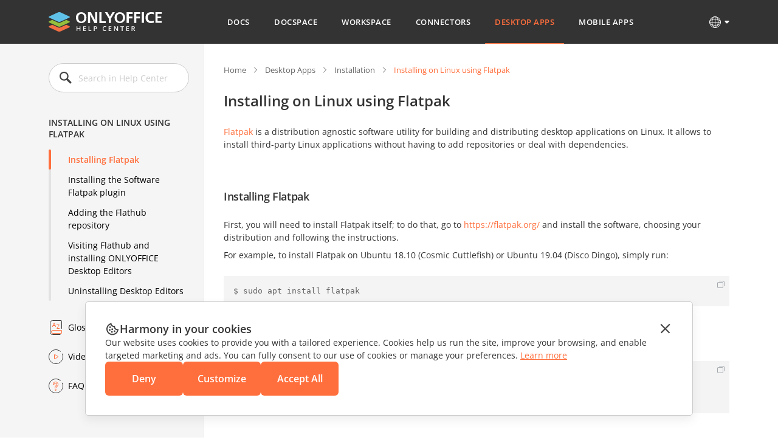

--- FILE ---
content_type: text/html; charset=utf-8
request_url: https://helpcenter.onlyoffice.com/desktop/installation/desktop-install-flatpak.aspx
body_size: 16735
content:
<!DOCTYPE html><html lang="en"><head><title>Installing ONLYOFFICE Desktop Editors on Linux on your computer using Flatpak</title><meta charSet="utf-8"/><meta name="robots" content="max-snippet:-1, max-image-preview:large, max-video-preview:-1"/><meta property="og:type" content="website"/><meta id="ctl00_MetaSiteNameOG" property="og:site_name" content="Installing ONLYOFFICE Desktop Editors on Linux on your computer using Flatpak"/><meta id="ctl00_MetaTitleOG" property="og:title" content="Installing ONLYOFFICE Desktop Editors on Linux on your computer using Flatpak"/><meta id="ctl00_MetaDescriptionOG" property="og:description" content="Installing ONLYOFFICE Desktop Editors on Linux on your computer using Flatpak"/><meta property="og:url" content="https://helpcenter.onlyoffice.com/"/><meta id="ctl00_MetaImageOG" property="og:image" content="https://static.onlyoffice.com/studio/tag/personal.11.5.3/skins/default/images/logo/fb_icon_325x325.jpg"/><meta http-equiv="Content-Type" content="text/html; charset=utf-8"/><meta http-equiv="X-UA-Compatible" content="IE=edge"/><meta name="viewport" content="width=device-width, initial-scale=1, maximum-scale=3, shrink-to-fit=no, viewport-fit=cover"/><meta id="ctl00_MetaKeywords" name="keywords" content="Installing ONLYOFFICE Desktop Editors on Linux on your computer using Flatpak"/><meta name="description" content="Installing ONLYOFFICE Desktop Editors on Linux on your computer using Flatpak"/><link rel="icon" href="https://static-helpcenter.onlyoffice.com/images/favicon.ico" sizes="192x192"/><link rel="apple-touch-icon" href="https://static-helpcenter.onlyoffice.com/images/favicon.ico"/><meta name="google" content="nositelinkssearchbox"/><link rel="canonical" href="https://helpcenter.onlyoffice.com/desktop/installation/desktop-install-flatpak.aspx"/><link rel="alternate" hrefLang="en-US" href="https://helpcenter.onlyoffice.com/desktop/installation/desktop-install-flatpak.aspx"/><link rel="alternate" hrefLang="de-DE" href="https://helpcenter.onlyoffice.com/de/desktop/installation/desktop-install-flatpak.aspx"/><link rel="alternate" hrefLang="fr-FR" href="https://helpcenter.onlyoffice.com/fr/desktop/installation/desktop-install-flatpak.aspx"/><link rel="alternate" hrefLang="es-ES" href="https://helpcenter.onlyoffice.com/es/desktop/installation/desktop-install-flatpak.aspx"/><link rel="alternate" hrefLang="pt-BR" href="https://helpcenter.onlyoffice.com/pt-BR/desktop/installation/desktop-install-flatpak.aspx"/><link rel="alternate" hrefLang="it-IT" href="https://helpcenter.onlyoffice.com/it/desktop/installation/desktop-install-flatpak.aspx"/><link rel="alternate" hrefLang="zh-ZH" href="https://helpcenter.onlyoffice.com/zh/desktop/installation/desktop-install-flatpak.aspx"/><meta name="next-head-count" content="25"/><script>
              window.dataLayer = window.dataLayer || [];
              function gtag(){dataLayer.push(arguments);}
              gtag('consent', 'default', {
                'necessary': 'granted',
                'analytics_storage': 'denied',
                'ad_storage': 'denied',
                'ad_user_data': 'denied',
                'ad_personalization': 'denied',
                'security_storage': 'granted',
                'functionality_storage': 'denied',
                'personalization_storage': 'denied',
            });
            </script><noscript><iframe src="https://www.googletagmanager.com/ns.html?id=GTM-5NW47TX" height="0" width="0" style="display:none;visibility:hidden"></iframe></noscript><link rel="preload" href="/_next/static/css/72a0cd64e38a4a0b.css" as="style"/><link rel="stylesheet" href="/_next/static/css/72a0cd64e38a4a0b.css" data-n-g=""/><link rel="preload" href="/_next/static/css/a74a79fb467252d0.css" as="style"/><link rel="stylesheet" href="/_next/static/css/a74a79fb467252d0.css" data-n-p=""/><noscript data-n-css=""></noscript><script defer="" nomodule="" src="/_next/static/chunks/polyfills-c67a75d1b6f99dc8.js"></script><script src="/_next/static/chunks/webpack-97a5e64d5f17ccff.js" defer=""></script><script src="/_next/static/chunks/framework-5ac2b14b431a77fa.js" defer=""></script><script src="/_next/static/chunks/main-cdfd977e6c2c6845.js" defer=""></script><script src="/_next/static/chunks/pages/_app-b168b9a35b4aa86b.js" defer=""></script><script src="/_next/static/chunks/b637e9a5-cc536731a4dbb41c.js" defer=""></script><script src="/_next/static/chunks/384-7cb3e916ae813656.js" defer=""></script><script src="/_next/static/chunks/675-5edd20f94b5796f9.js" defer=""></script><script src="/_next/static/chunks/653-6f09a5fb0f61b4c6.js" defer=""></script><script src="/_next/static/chunks/913-bc2a7fcc6f81e464.js" defer=""></script><script src="/_next/static/chunks/893-9ef8c46f42f64dfc.js" defer=""></script><script src="/_next/static/chunks/647-93473b2ac29de773.js" defer=""></script><script src="/_next/static/chunks/997-800a58797bd96f71.js" defer=""></script><script src="/_next/static/chunks/822-0583d413cdf83424.js" defer=""></script><script src="/_next/static/chunks/765-d064f5c89fb9735f.js" defer=""></script><script src="/_next/static/chunks/494-0db623581817d303.js" defer=""></script><script src="/_next/static/chunks/278-375a06fcf927db21.js" defer=""></script><script src="/_next/static/chunks/pages/%5Bpage%5D/%5Blevel2%5D/%5Blevel3%5D-d0627335688e29c5.js" defer=""></script><script src="/_next/static/uVKEUkgjOobqLagAbCVba/_buildManifest.js" defer=""></script><script src="/_next/static/uVKEUkgjOobqLagAbCVba/_ssgManifest.js" defer=""></script><style data-styled="" data-styled-version="5.3.1">.czIDiS{height:100%;}/*!sc*/
data-styled.g5[id="sc-3c03b5dd-0"]{content:"czIDiS,"}/*!sc*/
.eTYPCu{position:-webkit-sticky;position:sticky;top:0;left:0;width:100%;z-index:1000;}/*!sc*/
data-styled.g6[id="sc-f0f15c9e-0"]{content:"eTYPCu,"}/*!sc*/
.iyWHSc{color:#ffffff;background-color:#333333;}/*!sc*/
data-styled.g8[id="sc-d192eedc-0"]{content:"iyWHSc,"}/*!sc*/
.honCAx{display:block;height:auto;width:auto;padding:0;margin:0;color:#333333;font-size:14px;font-weight:400;font-style:normal;line-height:21px;text-align:left;text-transform:none;-webkit-text-decoration:none;text-decoration:none;text-shadow:none;white-space:wrap;text-overflow:ellipsis;overflow:hidden;cursor:default;}/*!sc*/
.kJBxiD{display:inline-block;height:auto;width:auto;padding:0;margin:0;color:#333333;font-size:14px;font-weight:400;font-style:normal;line-height:21px;text-align:left;text-transform:none;-webkit-text-decoration:none;text-decoration:none;text-shadow:none;white-space:wrap;text-overflow:ellipsis;overflow:hidden;cursor:default;}/*!sc*/
.kJBxiD:hover{color:#333333;text-transform:none;-webkit-text-decoration:none;text-decoration:none;text-shadow:none;cursor:default;}/*!sc*/
data-styled.g9[id="sc-1bcdc894-0"]{content:"honCAx,kJBxiD,"}/*!sc*/
.jMJejF{font-size:40px;line-height:53px;font-weight:600;}/*!sc*/
.hsXHbs{font-size:24px;line-height:32px;font-weight:600;}/*!sc*/
data-styled.g10[id="sc-77a993f6-0"]{content:"jMJejF,hsXHbs,"}/*!sc*/
.dvQtIl{color:#ff6f3d;display:block;-webkit-text-decoration:underline;text-decoration:underline;}/*!sc*/
.dvQtIl:hover{color:#ff6f3d;text-transform:none;-webkit-text-decoration:none;text-decoration:none;cursor:pointer;}/*!sc*/
data-styled.g18[id="sc-6c4bf5bc-0"]{content:"dvQtIl,"}/*!sc*/
.jfTOVi{display:-webkit-box;display:-webkit-flex;display:-ms-flexbox;display:flex;-webkit-align-items:center;-webkit-box-align:center;-ms-flex-align:center;align-items:center;padding:0 40px;min-height:72px;background-color:#333333;}/*!sc*/
.jfTOVi .header-container{display:-webkit-box;display:-webkit-flex;display:-ms-flexbox;display:flex;-webkit-align-items:center;-webkit-box-align:center;-ms-flex-align:center;align-items:center;margin:0 auto;width:100%;max-width:1120px;}/*!sc*/
@media (max-width:1024px){.jfTOVi .header-container{-webkit-box-pack:justify;-webkit-justify-content:space-between;-ms-flex-pack:justify;justify-content:space-between;}}/*!sc*/
@media (max-width:592px){.jfTOVi .header-container{-webkit-box-pack:initial;-webkit-justify-content:initial;-ms-flex-pack:initial;justify-content:initial;}}/*!sc*/
.jfTOVi .header-mobile-toggle-btn{display:none;border:none;padding:0;width:24px;height:24px;background-image:url("https://static-helpcenter.onlyoffice.com/images/icons/mob_menu_white.react.svg");background-color:transparent;cursor:pointer;}/*!sc*/
@media (max-width:592px){.jfTOVi .header-mobile-toggle-btn.is-main{display:none;}}/*!sc*/
@media (max-width:1024px){.jfTOVi .header-mobile-toggle-btn{display:-webkit-inline-box;display:-webkit-inline-flex;display:-ms-inline-flexbox;display:inline-flex;}}/*!sc*/
@media (max-width:592px){.jfTOVi .header-mobile-toggle-btn{margin-right:32px;}}/*!sc*/
.jfTOVi .logo{width:186px;min-width:186px;height:32px;background-image:url("https://static-helpcenter.onlyoffice.com/images/logo/logowhite.react.svg");background-repeat:no-repeat;overflow:hidden;}/*!sc*/
@media (max-width:1190px){.jfTOVi .logo{width:35px;min-width:35px;}}/*!sc*/
@media (max-width:1024px){.jfTOVi .logo{position:absolute;left:50%;width:186px;min-width:186px;-webkit-transform:translateX(-50%);-ms-transform:translateX(-50%);transform:translateX(-50%);}}/*!sc*/
@media (max-width:592px){.jfTOVi .logo{position:initial;left:initial;margin-right:auto;width:31px;min-width:31px;height:28px;background-image:url("https://static-helpcenter.onlyoffice.com/images/logo/logo-mobile.react.svg");-webkit-transform:initial;-ms-transform:initial;transform:initial;}}/*!sc*/
.jfTOVi .header-mobile-menu-btn{display:none;-webkit-align-items:center;-webkit-box-align:center;-ms-flex-align:center;align-items:center;border:none;padding:0;margin-right:24px;font-size:13px;font-weight:600;line-height:18px;-webkit-letter-spacing:0.04em;-moz-letter-spacing:0.04em;-ms-letter-spacing:0.04em;letter-spacing:0.04em;color:#ffffff;background-color:transparent;text-transform:uppercase;word-break:break-word;cursor:pointer;}/*!sc*/
.jfTOVi .header-mobile-menu-btn:after{content:"";display:-webkit-inline-box;display:-webkit-inline-flex;display:-ms-inline-flexbox;display:inline-flex;width:24px;height:24px;background-image:url("https://static-helpcenter.onlyoffice.com/images/icons/arrow-drop-down.react.svg");background-repeat:no-repeat;-webkit-transform:rotate(-90deg);-ms-transform:rotate(-90deg);transform:rotate(-90deg);}/*!sc*/
.jfTOVi .header-mobile-menu-btn.open:after{-webkit-transform:rotate(0);-ms-transform:rotate(0);transform:rotate(0);}/*!sc*/
.jfTOVi .header-mobile-menu-btn.active{color:#ff6f3d;}/*!sc*/
@media (max-width:592px){.jfTOVi .header-mobile-menu-btn{display:-webkit-inline-box;display:-webkit-inline-flex;display:-ms-inline-flexbox;display:inline-flex;}}/*!sc*/
.jfTOVi .nav{box-sizing:border-box;display:-webkit-box;display:-webkit-flex;display:-ms-flexbox;display:flex;-webkit-flex-direction:column;-ms-flex-direction:column;flex-direction:column;padding-left:8px;padding-right:22px;margin:0 auto;z-index:11;}/*!sc*/
.jfTOVi .nav.open{opacity:1;visibility:visible;}/*!sc*/
@media (max-width:1190px){.jfTOVi .nav{padding-left:45px;padding-right:8px;}}/*!sc*/
@media (max-width:1024px){.jfTOVi .nav{position:absolute;top:100%;left:0;padding:16px 0 18px;width:100%;opacity:0;visibility:hidden;background-color:#333333;}}/*!sc*/
.jfTOVi .nav-list{display:-webkit-box;display:-webkit-flex;display:-ms-flexbox;display:flex;-webkit-align-items:center;-webkit-box-align:center;-ms-flex-align:center;align-items:center;list-style-type:none;}/*!sc*/
@media (max-width:1024px){.jfTOVi .nav-list{-webkit-flex-direction:column;-ms-flex-direction:column;flex-direction:column;-webkit-align-items:end;-webkit-box-align:end;-ms-flex-align:end;align-items:end;}}/*!sc*/
.jfTOVi .nav-item:not(:last-child){margin-right:8px;}/*!sc*/
@media (max-width:1024px){.jfTOVi .nav-item:not(:last-child){margin-right:0;margin-bottom:24px;}}/*!sc*/
@media (max-width:1024px){.jfTOVi .nav-item{width:100%;}}/*!sc*/
.jfTOVi .nav-link{display:-webkit-box;display:-webkit-flex;display:-ms-flexbox;display:flex;border-bottom:1px solid transparent;padding:27px 16px 26px;font-size:13px;font-weight:600;line-height:18px;-webkit-letter-spacing:0.04em;-moz-letter-spacing:0.04em;-ms-letter-spacing:0.04em;letter-spacing:0.04em;color:#ffffff;text-transform:uppercase;-webkit-transition:border-color 0.3s,color 0.3s;transition:border-color 0.3s,color 0.3s;}/*!sc*/
@media (max-width:1190px){.jfTOVi .nav-link{font-size:13px;}}/*!sc*/
@media (max-width:1024px){.jfTOVi .nav-link:after{content:"";display:-webkit-inline-box;display:-webkit-inline-flex;display:-ms-inline-flexbox;display:inline-flex;margin-left:8px;width:11px;height:11px;background-image:url("https://static-helpcenter.onlyoffice.com/images/icons/chevron-right.react.svg");background-repeat:no-repeat;}}/*!sc*/
@media (max-width:592px){.jfTOVi .nav-link:after{content:none;}}/*!sc*/
.jfTOVi .nav-link.active{color:#ff6f3d;border-color:#ff6f3d;}/*!sc*/
@media (max-width:1024px){.jfTOVi .nav-link.active{border-color:#ff6f3d;}}/*!sc*/
.jfTOVi .nav-link:hover{border-color:#ff6f3d;color:#ff6f3d;}/*!sc*/
@media (max-width:1024px){.jfTOVi .nav-link{-webkit-box-pack:end;-webkit-justify-content:end;-ms-flex-pack:end;justify-content:end;border-bottom:initial;padding:0 85px 0 16px;color:#ffffff;}}/*!sc*/
@media (max-width:768px){.jfTOVi{padding:0 40px;}}/*!sc*/
@media (max-width:592px){.jfTOVi{padding:0 16px;min-height:56px;}}/*!sc*/
data-styled.g28[id="sc-51d616c7-0"]{content:"jfTOVi,"}/*!sc*/
.kRicvP{position:relative;}/*!sc*/
.kRicvP .language-button{position:relative;display:-webkit-box;display:-webkit-flex;display:-ms-flexbox;display:flex;-webkit-align-items:center;-webkit-box-align:center;-ms-flex-align:center;align-items:center;border:none;padding:0;background-color:transparent;cursor:pointer;}/*!sc*/
.kRicvP .language-button:hover .language-link{background-position-y:-40px;}/*!sc*/
.kRicvP .language-button:after{content:"";display:-webkit-inline-box;display:-webkit-inline-flex;display:-ms-inline-flexbox;display:inline-flex;margin-left:4px;width:8px;height:6px;background-image:url("https://static-helpcenter.onlyoffice.com/images/icons/arrow-drop-down.react.svg");background-repeat:no-repeat;background-position-x:-8px;background-position-y:-8px;-webkit-transition:0.3s;transition:0.3s;}/*!sc*/
.kRicvP .language-list{position:absolute;top:40px;right:0;display:-webkit-box;display:-webkit-flex;display:-ms-flexbox;display:flex;-webkit-flex-direction:column;-ms-flex-direction:column;flex-direction:column;padding:24px;background-color:#ffffff;box-shadow:rgba(0,0,0,0.2) 0px 1px 1px;z-index:100;list-style-type:none;}/*!sc*/
.kRicvP .language-item:not(:last-child){margin-bottom:16px;}/*!sc*/
.kRicvP .language-item .language-item-link{display:-webkit-box;display:-webkit-flex;display:-ms-flexbox;display:flex;gap:8px;}/*!sc*/
.kRicvP .language-item .language-item-link > b{color:#444444;text-transform:uppercase;width:41px;}/*!sc*/
.kRicvP .language-item .language-item-link.active{color:#ff6f3d;}/*!sc*/
.kRicvP .language-item .language-item-link.active > b{color:#ff6f3d;}/*!sc*/
.kRicvP .language-link{display:-webkit-box;display:-webkit-flex;display:-ms-flexbox;display:flex;width:24px;height:24px;background-image:url("https://static-helpcenter.onlyoffice.com/images/icons/globe.react.svg");background-repeat:no-repeat;background-position-y:0px;}/*!sc*/
data-styled.g29[id="sc-3ee0473e-0"]{content:"kRicvP,"}/*!sc*/
.dDcRbw{color:inherit;-webkit-text-decoration:none;text-decoration:none;}/*!sc*/
data-styled.g30[id="sc-725402bf-0"]{content:"dDcRbw,"}/*!sc*/
.iMsVIR .section-page{max-width:1120px;padding:0 40px;margin:0 auto;}/*!sc*/
@media (max-width:592px){.iMsVIR .section-page{padding:0 16px;}}/*!sc*/
data-styled.g31[id="sc-2b45bbfa-0"]{content:"iMsVIR,"}/*!sc*/
.gyWdWE{box-sizing:border-box;position:relative;border-right:1px solid #efefef;padding:32px 24px 32px 0;width:256px;min-width:256px;background-color:#F5F5F5;}/*!sc*/
.gyWdWE:before{content:"";position:absolute;left:0;top:0;z-index:-1;width:100vw;height:100%;background-color:#F5F5F5;-webkit-transform:translateX(-100%);-ms-transform:translateX(-100%);transform:translateX(-100%);}/*!sc*/
.gyWdWE .left-menu-wrapper{position:-webkit-sticky;position:sticky;top:104px;}/*!sc*/
@media (max-width:1024px){.gyWdWE .left-menu-wrapper{position:initial;top:initial;}}/*!sc*/
.gyWdWE .left-menu-search{margin-bottom:32px;}/*!sc*/
@media (max-width:1024px){.gyWdWE .left-menu-search{margin-bottom:24px;}}/*!sc*/
.gyWdWE .left-menu-title{margin-bottom:8px;padding:8px 0;font-size:14px;font-weight:600;line-height:19px;color:#333333;text-transform:uppercase;}/*!sc*/
@media (max-width:1024px){.gyWdWE .left-menu-title{padding:10px 0;}}/*!sc*/
.gyWdWE .left-menu-treeview{margin-bottom:32px;}/*!sc*/
.gyWdWE .left-menu-items{margin-bottom:32px;list-style-type:none;}/*!sc*/
.gyWdWE .left-menu-items > li:last-child{margin-bottom:32px;}/*!sc*/
@media (max-width:1024px){.gyWdWE .left-menu-items > li:last-child{margin-bottom:24px;}}/*!sc*/
.gyWdWE .left-menu-items.left-menu-articles{position:relative;}/*!sc*/
.gyWdWE .left-menu-items.left-menu-articles:before{content:"";position:absolute;top:0;left:0;border-radius:2px;width:4px;height:100%;background-color:#E2E2E2;}/*!sc*/
.gyWdWE .left-menu-items.left-menu-articles li.active{position:relative;}/*!sc*/
.gyWdWE .left-menu-items.left-menu-articles li.active a{font-weight:600;color:#ff6f3d;}/*!sc*/
.gyWdWE .left-menu-items.left-menu-articles li.active:before{content:"";position:absolute;top:0;left:0;border-radius:2px;width:4px;height:100%;background-color:#ff6f3d;}/*!sc*/
.gyWdWE .left-menu-items.left-menu-articles li:first-child{margin-top:8px;}/*!sc*/
.gyWdWE .left-menu-items.left-menu-articles a{display:block;padding:6px 0 6px 32px;font-size:14px;line-height:21px;-webkit-transition:color 0.3s;transition:color 0.3s;}/*!sc*/
.gyWdWE .left-menu-items.left-menu-articles a:hover{color:#ff6f3d;}/*!sc*/
.gyWdWE .left-menu-info{list-style-type:none;}/*!sc*/
.gyWdWE .left-menu-info li:not(:last-child){margin-bottom:24px;}/*!sc*/
.gyWdWE .left-menu-info a{display:-webkit-box;display:-webkit-flex;display:-ms-flexbox;display:flex;-webkit-align-items:center;-webkit-box-align:center;-ms-flex-align:center;align-items:center;-webkit-transition:color 0.3s;transition:color 0.3s;}/*!sc*/
.gyWdWE .left-menu-info a:before{margin-right:8px;width:24px;height:24px;}/*!sc*/
.gyWdWE .left-menu-info a.glossary::before{content:url("https://static-helpcenter.onlyoffice.com/images/icons/glossary-icon.react.svg");}/*!sc*/
.gyWdWE .left-menu-info a.video::before{content:url("https://static-helpcenter.onlyoffice.com/images/icons/video-icon.react.svg");}/*!sc*/
.gyWdWE .left-menu-info a.faq::before{content:url("https://static-helpcenter.onlyoffice.com/images/icons/faq-icon.react.svg");}/*!sc*/
.gyWdWE .left-menu-info a.active{color:#ff6f3d;}/*!sc*/
.gyWdWE .left-menu-info a:hover{color:#ff6f3d;}/*!sc*/
@media (max-width:1024px){.gyWdWE .left-menu-info a{padding:4px 0;}}/*!sc*/
@media (max-width:1024px){.gyWdWE{position:fixed;top:0;left:0;border-right:none;padding:24px 24px 24px 16px;width:272px;min-width:272px;height:100%;z-index:1000;-webkit-transform:translateX(-100%);-ms-transform:translateX(-100%);transform:translateX(-100%);visibility:hidden;}.gyWdWE.active{-webkit-transform:translateX(0);-ms-transform:translateX(0);transform:translateX(0);visibility:visible;}}/*!sc*/
.gyWdWE .ScrollbarsCustom{height:calc(100vh - 253px) !important;}/*!sc*/
.gyWdWE .ScrollbarsCustom.scroll-visible .ScrollbarsCustom-Track.ScrollbarsCustom-TrackY{opacity:1;visibility:visible;}/*!sc*/
@media (max-width:1024px){.gyWdWE .ScrollbarsCustom{height:calc(100vh - 120px) !important;}}/*!sc*/
.gyWdWE .ScrollbarsCustom-Wrapper{inset:0 !important;}/*!sc*/
.gyWdWE .ScrollbarsCustom-Track.ScrollbarsCustom-TrackY{border-radius:2px !important;top:0 !important;right:-12px !important;width:4px !important;height:100% !important;background-color:#E2E2E2 !important;opacity:0;visibility:hidden;-webkit-transition:opacity 0.3s,visibility 0.3s;transition:opacity 0.3s,visibility 0.3s;}/*!sc*/
@media (max-width:1024px){.gyWdWE .ScrollbarsCustom-Track.ScrollbarsCustom-TrackY{right:-20px !important;}}/*!sc*/
.gyWdWE .ScrollbarsCustom-Thumb.ScrollbarsCustom-ThumbY{border-radius:2px !important;width:4px !important;background-color:#aaaaaa !important;}/*!sc*/
data-styled.g34[id="sc-c74c9a43-0"]{content:"gyWdWE,"}/*!sc*/
.iLNlWs{position:fixed;top:0;left:0;width:100%;height:100%;background-color:rgba(51,51,51,0.24);z-index:10;opacity:0;visibility:hidden;}/*!sc*/
data-styled.g35[id="sc-c74c9a43-1"]{content:"iLNlWs,"}/*!sc*/
.ksfJaI{position:relative;margin:0 auto;max-width:624px;}/*!sc*/
.ksfJaI .search-input{box-sizing:border-box;border:1px solid #CCCCCC;border-radius:24px;padding:14px 16px 14px 48px;font-size:14px;line-height:20px;width:100%;height:48px;outline:none;}/*!sc*/
.ksfJaI .search-input::-webkit-input-placeholder{color:#CCCCCC;}/*!sc*/
.ksfJaI .search-input::-moz-placeholder{color:#CCCCCC;}/*!sc*/
.ksfJaI .search-input:-ms-input-placeholder{color:#CCCCCC;}/*!sc*/
.ksfJaI .search-input::placeholder{color:#CCCCCC;}/*!sc*/
@media (max-width:1024px){.ksfJaI .search-input{padding:14px 16px 14px 48px;line-height:20px;height:48px;background-color:#F9F9F9;}}/*!sc*/
@media (max-width:592px){}/*!sc*/
.ksfJaI .search-icon{position:absolute;top:50%;left:16px;border:none;padding:0;width:24px;height:24px;background-repeat:no-repeat;background-size:contain;background-color:transparent;-webkit-transform:translateY(-50%);-ms-transform:translateY(-50%);transform:translateY(-50%);outline:none;}/*!sc*/
.ksfJaI .search-icon.cross{background-image:url("https://static-helpcenter.onlyoffice.com/images/icons/close-icon.react.svg");cursor:pointer;}/*!sc*/
.ksfJaI .search-icon.search{background-image:url("https://static-helpcenter.onlyoffice.com/images/icons/search.react.svg");}/*!sc*/
@media (max-width:1024px){.ksfJaI .search-icon{width:24px;height:24px;}}/*!sc*/
@media (max-width:592px){}/*!sc*/
data-styled.g36[id="sc-1f1a1edc-0"]{content:"ksfJaI,"}/*!sc*/
.jphrnQ{box-sizing:border-box;display:-webkit-box;display:-webkit-flex;display:-ms-flexbox;display:flex;-webkit-box-pack:center;-webkit-justify-content:center;-ms-flex-pack:center;justify-content:center;width:100%;}/*!sc*/
.jphrnQ .wrapper{box-sizing:border-box;padding:32px 0 112px 32px;width:100%;max-width:864px;color:#333333;}/*!sc*/
@media (max-width:1024px){.jphrnQ .wrapper{padding:32px 0 64px;}}/*!sc*/
.jphrnQ .wrapper-title{margin-bottom:24px;font-size:24px;line-height:32px;}/*!sc*/
.jphrnQ .wrapper-title.subcategory-heading{display:-webkit-box;display:-webkit-flex;display:-ms-flexbox;display:flex;-webkit-align-items:center;-webkit-box-align:center;-ms-flex-align:center;align-items:center;gap:16px;}/*!sc*/
@media (max-width:592px){.jphrnQ .wrapper-title{font-size:20px;line-height:27px;}}/*!sc*/
.jphrnQ .tags{display:-webkit-box;display:-webkit-flex;display:-ms-flexbox;display:flex;-webkit-flex-wrap:wrap;-ms-flex-wrap:wrap;flex-wrap:wrap;gap:8px;margin-bottom:24px;list-style-type:none;}/*!sc*/
.jphrnQ .reqs{display:-webkit-box;display:-webkit-flex;display:-ms-flexbox;display:flex;gap:8px;-webkit-text-decoration:underline;text-decoration:underline;}/*!sc*/
.jphrnQ .top-links{gap:32px;padding:0 0 32px;}/*!sc*/
.jphrnQ .changelog-page.docs-log .changelog-switcher .changelog-subheader{font-size:14px;font-weight:400;padding:16px 0 0;}/*!sc*/
.jphrnQ .changelog-page a{color:#ff6f3d;}/*!sc*/
.jphrnQ .changelog-page a:hover,.jphrnQ .changelog-page a:visited{color:#ff6f3d;}/*!sc*/
.jphrnQ .changelog-page .changelog-main-header{position:relative;cursor:pointer;display:-webkit-box;display:-webkit-flex;display:-ms-flexbox;display:flex;font-size:18px;font-weight:600;line-height:23.94px;-webkit-letter-spacing:-0.02em;-moz-letter-spacing:-0.02em;-ms-letter-spacing:-0.02em;letter-spacing:-0.02em;margin:0;text-align:left;}/*!sc*/
.jphrnQ .changelog-page .changelog-main-header:before{content:url("https://static-helpcenter.onlyoffice.com/images/icons/plus.react.svg");display:inline-block;margin-right:10px;width:24px;height:24px;}/*!sc*/
.jphrnQ .changelog-page .changelog-main-header.active:before{content:url("https://static-helpcenter.onlyoffice.com/images/icons/minus.react.svg");}/*!sc*/
.jphrnQ .changelog-page .changelog-release-date{float:right;margin:-24px 0px 0;}/*!sc*/
.jphrnQ .changelog-page .changelog-release-date .crd-date{color:#ff6f3d;}/*!sc*/
.jphrnQ .changelog-page .changelog-switcher{max-height:0;overflow:hidden;-webkit-transition:max-height 0.3s;transition:max-height 0.3s;}/*!sc*/
.jphrnQ .changelog-page .changelog-switcher .changelog-subheader{font-size:18px;font-weight:600;padding:24px 0 16px;margin:0;}/*!sc*/
.jphrnQ .changelog-page .changelog-switcher .changelog-subheader a{color:#ff6f3d;}/*!sc*/
.jphrnQ .changelog-page .changelog-switcher .bigVideoCont{position:relative;border:none;display:block;margin-top:24px;padding-bottom:44.445%;width:80%;}/*!sc*/
.jphrnQ .changelog-page .changelog-switcher .bigVideoCont iframe{position:absolute;top:0;left:0;width:100%;height:100%;object-fit:cover;}/*!sc*/
@media (max-width:592px){.jphrnQ .changelog-page .changelog-switcher .bigVideoCont{padding-bottom:56.25%;width:100%;}}/*!sc*/
.jphrnQ .changelog-page .changelog-switcher > ul{padding:0 0 24px 16px;}/*!sc*/
.jphrnQ .changelog-page .changelog-switcher > ul:last-child{padding:0 0 0px 16px;}/*!sc*/
.jphrnQ .changelog-page .changelog-switcher .changelog-subsubheader{margin:0;font-size:16px;font-weight:600;padding:0 0 8px;}/*!sc*/
.jphrnQ .changelog-page .changelog-version-block{border-bottom:1px solid #F5F5F5;padding:32px 0;}/*!sc*/
.jphrnQ .question_answer p span{color:#ff642e;display:inline-block;font-size:14px;font-weight:600;margin:0 8px 0 0;}/*!sc*/
.jphrnQ .question_answer p span.answer{color:#5b9c18;}/*!sc*/
.jphrnQ .question_answer a{color:#ff6f3d;}/*!sc*/
.jphrnQ .category-articles-item{display:-webkit-box;display:-webkit-flex;display:-ms-flexbox;display:flex;gap:8px;}/*!sc*/
.jphrnQ .category-articles-item a{color:#ff6f3d;-webkit-transition:color 0.3s;transition:color 0.3s;-webkit-text-decoration:underline;text-decoration:underline;}/*!sc*/
.jphrnQ .category-articles-item a:hover{-webkit-text-decoration:none;text-decoration:none;}/*!sc*/
data-styled.g38[id="sc-39ca0b35-0"]{content:"jphrnQ,"}/*!sc*/
.hDLYdN{font-size:13px;margin:0 0 24px;list-style-type:none;}/*!sc*/
.hDLYdN li{display:inline;line-height:18px;}/*!sc*/
.hDLYdN li:not(:last-child){margin-right:31px;}/*!sc*/
.hDLYdN .breadcrumb-link{display:inline-block;position:relative;color:#666666;-webkit-text-decoration:none;text-decoration:none;line-height:18px;}/*!sc*/
.hDLYdN .breadcrumb-link:after{content:"";position:absolute;right:-21px;top:50%;width:11px;height:12px;background-image:url("https://static-helpcenter.onlyoffice.com/images/icons/crumb.react.svg");background-repeat:no-repeat;background-size:contain;-webkit-transform:translateY(-50%);-ms-transform:translateY(-50%);transform:translateY(-50%);pointer-events:none;}/*!sc*/
.hDLYdN .breadcrumb-link.last{display:inline;color:#ff6f3d;line-height:133%;}/*!sc*/
.hDLYdN .breadcrumb-link.last:after{display:none;}/*!sc*/
.hDLYdN .breadcrumb-link:not(.last){cursor:pointer;}/*!sc*/
.hDLYdN .breadcrumb-link:not(.last):hover{-webkit-text-decoration:underline;text-decoration:underline;}/*!sc*/
data-styled.g40[id="sc-e079c3c9-0"]{content:"hDLYdN,"}/*!sc*/
.dWqLbh{box-sizing:border-box;position:fixed;top:0;left:0;padding:16px;width:100%;height:100%;background-color:rgba(0,0,0,0.4);z-index:1000;overflow-y:auto;opacity:0;visibility:hidden;-webkit-transition:opacity 0.3s,visibility 0.3s;transition:opacity 0.3s,visibility 0.3s;}/*!sc*/
.dWqLbh.show{opacity:1;visibility:initial;}/*!sc*/
.dWqLbh .article-popup-container{display:-webkit-box;display:-webkit-flex;display:-ms-flexbox;display:flex;-webkit-flex-direction:column;-ms-flex-direction:column;flex-direction:column;-webkit-box-pack:center;-webkit-justify-content:center;-ms-flex-pack:center;justify-content:center;-webkit-align-items:center;-webkit-box-align:center;-ms-flex-align:center;align-items:center;-webkit-flex:1 1 auto;-ms-flex:1 1 auto;flex:1 1 auto;min-height:100%;}/*!sc*/
.dWqLbh .article-popup-wrapper{box-sizing:border-box;position:relative;padding:32px;width:624px;height:100%;background-color:#ffffff;box-shadow:rgba(0,0,0,0.1) 0px 7px 25px;}/*!sc*/
@media (max-width:768px){.dWqLbh .article-popup-wrapper{width:95vw;}}/*!sc*/
@media (max-width:592px){.dWqLbh .article-popup-wrapper{padding:24px 16px;width:calc(100vw - 32px);}.dWqLbh .article-popup-wrapper .article-popup-header{-webkit-flex-direction:column;-ms-flex-direction:column;flex-direction:column;-webkit-align-items:start;-webkit-box-align:start;-ms-flex-align:start;align-items:start;}}/*!sc*/
.dWqLbh .article-popup-btn{position:relative;display:block;border:none;margin-left:auto;padding:0;width:16px;height:16px;background-color:transparent;cursor:pointer;}/*!sc*/
.dWqLbh .article-popup-btn:before,.dWqLbh .article-popup-btn:after{content:"";position:absolute;top:50%;left:50%;border-radius:1px;width:16px;height:2px;background-color:#333333;-webkit-transform:rotate(45deg);-ms-transform:rotate(45deg);transform:rotate(45deg);}/*!sc*/
.dWqLbh .article-popup-btn::before{-webkit-transform:translate(-50%,-50%) rotate(45deg);-ms-transform:translate(-50%,-50%) rotate(45deg);transform:translate(-50%,-50%) rotate(45deg);}/*!sc*/
.dWqLbh .article-popup-btn::after{-webkit-transform:translate(-50%,-50%) rotate(-45deg);-ms-transform:translate(-50%,-50%) rotate(-45deg);transform:translate(-50%,-50%) rotate(-45deg);}/*!sc*/
.dWqLbh .article-popup-header{display:-webkit-box;display:-webkit-flex;display:-ms-flexbox;display:flex;-webkit-align-items:center;-webkit-box-align:center;-ms-flex-align:center;align-items:center;-webkit-box-pack:justify;-webkit-justify-content:space-between;-ms-flex-pack:justify;justify-content:space-between;padding:16px 0;}/*!sc*/
.dWqLbh .article-popup-title{font-size:16px;color:#333333;}/*!sc*/
.dWqLbh .article-popup-link{font-size:14px;color:#ff6f3d;-webkit-text-decoration:underline;text-decoration:underline;}/*!sc*/
.dWqLbh .article-popup-link:visited{color:#ff6f3d;}/*!sc*/
.dWqLbh .article-popup-list{list-style-type:none;padding:0;margin:0;}/*!sc*/
.dWqLbh .article-popup-list li:not(:last-child){margin-bottom:8px;}/*!sc*/
.dWqLbh .article-popup-list:not(:last-child){margin-bottom:24px;}/*!sc*/
.dWqLbh .article-popup-list-link{display:-webkit-box;display:-webkit-flex;display:-ms-flexbox;display:flex;-webkit-box-align:baseline;-webkit-align-items:baseline;-webkit-box-align:baseline;-ms-flex-align:baseline;align-items:baseline;-webkit-flex-wrap:wrap;-ms-flex-wrap:wrap;flex-wrap:wrap;padding:0px 0px 8px;-webkit-text-decoration:none;text-decoration:none;gap:8px;}/*!sc*/
.dWqLbh .article-popup-list-title{color:#ff6f3d;-webkit-text-decoration:underline;text-decoration:underline;}/*!sc*/
.dWqLbh .mark{border-radius:2px;padding:4px 8px;color:#ffffff;font-size:12px;font-weight:600;line-height:1.33em;-webkit-letter-spacing:0.48px;-moz-letter-spacing:0.48px;-ms-letter-spacing:0.48px;letter-spacing:0.48px;text-align:center;-webkit-text-decoration:none;text-decoration:none;text-transform:uppercase;}/*!sc*/
.dWqLbh .article-popup-more-btn{position:relative;display:block;margin:0 auto;-webkit-transition:border-color 0.3s,color 0.3s;transition:border-color 0.3s,color 0.3s;}/*!sc*/
.dWqLbh .article-popup-more-btn:after{content:"";position:absolute;left:50%;top:50%;width:18px;height:18px;margin:0 auto;border:2px solid #444444;border-radius:75%;border-right-color:transparent;-webkit-transform:translate(-50%,-50%);-ms-transform:translate(-50%,-50%);transform:translate(-50%,-50%);-webkit-animation:koGMFU 1025ms infinite linear;animation:koGMFU 1025ms infinite linear;-webkit-transition:border 0.3s;transition:border 0.3s;opacity:0;}/*!sc*/
.dWqLbh .article-popup-more-btn.loading{color:transparent;}/*!sc*/
.dWqLbh .article-popup-more-btn.loading:after{opacity:1;}/*!sc*/
.dWqLbh .article-popup-more-btn.loading:hover{border-color:#444444;}/*!sc*/
data-styled.g42[id="sc-f81085be-0"]{content:"dWqLbh,"}/*!sc*/
.jkgCDw{box-sizing:border-box;position:-webkit-sticky;position:sticky;top:calc(100% - 80px);right:0;margin-bottom:112px;margin-right:-32px;width:32px;height:32px;z-index:999;opacity:0;visibility:hidden;}/*!sc*/
.jkgCDw button{display:-webkit-inline-box;display:-webkit-inline-flex;display:-ms-inline-flexbox;display:inline-flex;border:1px solid #aaaaaa;border-radius:3px;padding:0;margin-left:40px;width:32px;height:32px;background-image:url("https://static-helpcenter.onlyoffice.com/images/icons/arrow-gray.react.svg");background-position:center center;background-repeat:no-repeat;background-color:#F9F9F9;-webkit-transform:rotate(270deg);-ms-transform:rotate(270deg);transform:rotate(270deg);cursor:pointer;}/*!sc*/
@media (max-width:1288px){.jkgCDw button{margin-left:4px;}}/*!sc*/
@media (max-width:1024px){.jkgCDw button{border-radius:2px;width:24px;height:24px;}}/*!sc*/
@media (max-width:592px){.jkgCDw button{border:none;border-radius:4px;margin-left:0;width:40px;height:40px;background-color:rgba(128,128,128,0.32);background-image:url("https://static-helpcenter.onlyoffice.com/images/icons/arrow-white.react.svg");-webkit-transform:rotate(0);-ms-transform:rotate(0);transform:rotate(0);}}/*!sc*/
@media (max-width:1024px){.jkgCDw{margin-right:-24px;width:24px;height:24px;}}/*!sc*/
@media (max-width:592px){.jkgCDw{position:fixed;top:initial;right:24px;bottom:24px;margin:0;}}/*!sc*/
data-styled.g43[id="sc-f39d1c28-0"]{content:"jkgCDw,"}/*!sc*/
.igvYRu{position:fixed;top:0;left:0;display:-webkit-box;display:-webkit-flex;display:-ms-flexbox;display:flex;-webkit-align-items:center;-webkit-box-align:center;-ms-flex-align:center;align-items:center;-webkit-box-pack:center;-webkit-justify-content:center;-ms-flex-pack:center;justify-content:center;width:100%;height:100%;background-color:rgba(0,0,0,0.4);opacity:0;visibility:hidden;-webkit-transition:opacity 0.3s,visibility 0.3s;transition:opacity 0.3s,visibility 0.3s;z-index:1001;}/*!sc*/
.igvYRu .popup-content{position:relative;}/*!sc*/
.igvYRu .popup-content > img{max-width:90vw;max-height:90vh;background-color:#ffffff;box-shadow:0 7px 25px rgb(0,0,0,0.1);object-fit:contain;}/*!sc*/
@media (max-width:1024px){.igvYRu{display:none;}}/*!sc*/
data-styled.g44[id="sc-7295d8bd-0"]{content:"igvYRu,"}/*!sc*/
.fFugWX{cursor:pointer;position:absolute;display:block;width:16px;height:16px;margin:0px 0 0;background-color:#ffffff;border-radius:50%;color:transparent;right:-20px;top:-20px;}/*!sc*/
.fFugWX:before,.fFugWX:after{content:"";background-color:#333333;position:absolute;-webkit-transform:rotate(45deg);-ms-transform:rotate(45deg);transform:rotate(45deg);border-radius:1px;top:50%;left:50%;width:8px;height:1px;border-radius:50%;}/*!sc*/
.fFugWX::before{-webkit-transform:translate(-50%,-50%) rotate(45deg);-ms-transform:translate(-50%,-50%) rotate(45deg);transform:translate(-50%,-50%) rotate(45deg);}/*!sc*/
.fFugWX::after{-webkit-transform:translate(-50%,-50%) rotate(-45deg);-ms-transform:translate(-50%,-50%) rotate(-45deg);transform:translate(-50%,-50%) rotate(-45deg);}/*!sc*/
data-styled.g45[id="sc-7295d8bd-1"]{content:"fFugWX,"}/*!sc*/
.bOotTZ .raw-html-embed{z-index:1;position:relative;font-size:14px;line-height:21px;word-break:break-word;}/*!sc*/
.bOotTZ .raw-html-embed div[id]{-webkit-scroll-margin-top:24px;-moz-scroll-margin-top:24px;-ms-scroll-margin-top:24px;scroll-margin-top:24px;}/*!sc*/
.bOotTZ .raw-html-embed p{margin:8px 0;padding:0;}/*!sc*/
.bOotTZ .raw-html-embed p.last_update{text-align:end;}/*!sc*/
.bOotTZ .raw-html-embed b{word-break:break-word;}/*!sc*/
.bOotTZ .raw-html-embed table{border-spacing:0;margin:10px 0 20px;text-align:center;width:100%;}/*!sc*/
.bOotTZ .raw-html-embed table.table_portslist{text-align:left;}/*!sc*/
.bOotTZ .raw-html-embed table.table_portslist td img{margin:0;}/*!sc*/
.bOotTZ .raw-html-embed table.table_portslist.common_ports th.table_port,.bOotTZ .raw-html-embed table.table_portslist.common_ports td.table_port{text-align:right;}/*!sc*/
.bOotTZ .raw-html-embed table.keyboard_shortcuts_table{text-align:left;}/*!sc*/
.bOotTZ .raw-html-embed table.keyboard_shortcuts_table td{width:unset;}/*!sc*/
.bOotTZ .raw-html-embed table.table_parameters{text-align:left;}/*!sc*/
.bOotTZ .raw-html-embed table.table_parameters td{width:40%;}/*!sc*/
.bOotTZ .raw-html-embed table.sticky_table th{position:-webkit-sticky;position:-webkit-sticky;position:sticky;top:73px;border-bottom:1px solid #d7d8dc;background:white;z-index:100;}/*!sc*/
.bOotTZ .raw-html-embed table.sticky_table td{color:#333333;font-size:16px;font-weight:600;padding:8px;vertical-align:middle;}/*!sc*/
.bOotTZ .raw-html-embed table.sticky_table span{font-size:16px;font-weight:600;}/*!sc*/
.bOotTZ .raw-html-embed table.talk_pages td{width:auto;}/*!sc*/
.bOotTZ .raw-html-embed table.talk_pages.languages_list_table{width:100%;}/*!sc*/
.bOotTZ .raw-html-embed table.talk_pages.languages_list_table.translators_list_table{width:auto;min-width:55%;}/*!sc*/
.bOotTZ .raw-html-embed table.talk_pages.languages_list_table.translators_list_table th,.bOotTZ .raw-html-embed table.talk_pages.languages_list_table.translators_list_table td{text-align:left;width:auto;padding-right:40px;padding-left:20px;white-space:pre-line;}/*!sc*/
.bOotTZ .raw-html-embed table.talk_pages.languages_list_table.translators_list_table th .locale_lng,.bOotTZ .raw-html-embed table.talk_pages.languages_list_table.translators_list_table td .locale_lng{display:block;margin-top:5px;}/*!sc*/
.bOotTZ .raw-html-embed table.talk_pages.languages_list_table.translators_list_table th .locale_lng:first-child,.bOotTZ .raw-html-embed table.talk_pages.languages_list_table.translators_list_table td .locale_lng:first-child{margin-top:0;}/*!sc*/
.bOotTZ .raw-html-embed table.talk_pages.languages_list_table.translators_list_table th:first-child,.bOotTZ .raw-html-embed table.talk_pages.languages_list_table.translators_list_table td:first-child{width:auto;vertical-align:top;}/*!sc*/
.bOotTZ .raw-html-embed table.talk_pages.languages_list_table.translators_list_table th:nth-child(2),.bOotTZ .raw-html-embed table.talk_pages.languages_list_table.translators_list_table td:nth-child(2){width:auto;}/*!sc*/
.bOotTZ .raw-html-embed table.talk_pages.languages_list_table.newstr_list_table{width:auto;min-width:55%;}/*!sc*/
.bOotTZ .raw-html-embed table.talk_pages.languages_list_table.newstr_list_table th,.bOotTZ .raw-html-embed table.talk_pages.languages_list_table.newstr_list_table td{text-align:left;width:auto;padding-right:40px;padding-left:20px;}/*!sc*/
.bOotTZ .raw-html-embed table.talk_pages.languages_list_table.newstr_list_table th:first-child,.bOotTZ .raw-html-embed table.talk_pages.languages_list_table.newstr_list_table td:first-child{width:auto;}/*!sc*/
.bOotTZ .raw-html-embed table.talk_pages.languages_list_table.newstr_list_table th:nth-child(2),.bOotTZ .raw-html-embed table.talk_pages.languages_list_table.newstr_list_table td:nth-child(2),.bOotTZ .raw-html-embed table.talk_pages.languages_list_table.newstr_list_table th:nth-child(3),.bOotTZ .raw-html-embed table.talk_pages.languages_list_table.newstr_list_table td:nth-child(3){width:auto;}/*!sc*/
.bOotTZ .raw-html-embed table.talk_pages.languages_list_table.newstr_list_table td{white-space:pre-line;}/*!sc*/
.bOotTZ .raw-html-embed table.talk_pages.languages_list_table th{vertical-align:bottom;}/*!sc*/
.bOotTZ .raw-html-embed table.talk_pages.languages_list_table th.header{cursor:pointer;}/*!sc*/
.bOotTZ .raw-html-embed table.talk_pages.languages_list_table th span{position:relative;}/*!sc*/
.bOotTZ .raw-html-embed table.talk_pages.languages_list_table th.header span:after{content:"";position:absolute;right:-17px;top:13px;display:block;height:0;width:0;border-style:solid;border-width:4px 4px 0 4px;border-color:#666666 transparent transparent transparent;}/*!sc*/
.bOotTZ .raw-html-embed table.talk_pages.languages_list_table th.header span:before{content:"";position:absolute;right:-17px;top:7px;display:block;width:0;height:0;border-style:solid;border-width:0 4px 4px 4px;border-color:transparent transparent #666666 transparent;}/*!sc*/
.bOotTZ .raw-html-embed table.talk_pages.languages_list_table th.header.headerSortDown span:before{display:none;}/*!sc*/
.bOotTZ .raw-html-embed table.talk_pages.languages_list_table th.header.headerSortDown span:after{top:11px;}/*!sc*/
.bOotTZ .raw-html-embed table.talk_pages.languages_list_table th.header.headerSortUp span:before{top:10px;}/*!sc*/
.bOotTZ .raw-html-embed table.talk_pages.languages_list_table th.header.headerSortUp span:after{display:none;}/*!sc*/
.bOotTZ .raw-html-embed table.talk_pages.languages_list_table td:first-child,.bOotTZ .raw-html-embed table.talk_pages.languages_list_table th:first-child{text-align:left;}/*!sc*/
.bOotTZ .raw-html-embed table.talk_pages.languages_list_table td:first-child{width:40%;}/*!sc*/
.bOotTZ .raw-html-embed table.talk_pages.languages_list_table td:nth-child(2),.bOotTZ .raw-html-embed table.talk_pages.languages_list_table td:nth-child(3),.bOotTZ .raw-html-embed table.talk_pages.languages_list_table td:nth-child(4),.bOotTZ .raw-html-embed table.talk_pages.languages_list_table td:nth-child(5),.bOotTZ .raw-html-embed table.talk_pages.languages_list_table td:nth-child(6){width:13%;}/*!sc*/
.bOotTZ .raw-html-embed table.talk_pages.languages_list_table tr:nth-child(even){background-color:#F5F5F5;}/*!sc*/
.bOotTZ .raw-html-embed table.talk_pages.languages_list_table tr:nth-child(odd){background-color:#ffffff;}/*!sc*/
.bOotTZ .raw-html-embed table td{border-bottom:1px solid #d7d8dc;font-weight:400;padding:8px;vertical-align:middle;width:12%;}/*!sc*/
.bOotTZ .raw-html-embed table td img{vertical-align:middle;margin:0 10px 0 0;}/*!sc*/
.bOotTZ .raw-html-embed table th{border-bottom:1px solid #d7d8dc;color:#333333;font-size:16px;font-weight:600;padding:8px;vertical-align:middle;word-break:keep-all;white-space:normal;}/*!sc*/
.bOotTZ .raw-html-embed table th.table_empty_cell{border-bottom:0 none;}/*!sc*/
@media (max-width:592px){.bOotTZ .raw-html-embed table img{width:auto;}}/*!sc*/
@media (max-width:592px){.bOotTZ .raw-html-embed table{display:block;overflow-x:scroll;}}/*!sc*/
.bOotTZ .raw-html-embed ul,.bOotTZ .raw-html-embed li,.bOotTZ .raw-html-embed ol{padding:0;margin:0;}/*!sc*/
.bOotTZ .raw-html-embed ul,.bOotTZ .raw-html-embed ol{margin:8px 0;}/*!sc*/
.bOotTZ .raw-html-embed ol{padding:0;}/*!sc*/
.bOotTZ .raw-html-embed ol > li{margin:0px 0 0px 16px;}/*!sc*/
.bOotTZ .raw-html-embed ol > li:not(:last-child){margin:0 0 8px 16px;}/*!sc*/
.bOotTZ .raw-html-embed ol li::marker{font-weight:bold;}/*!sc*/
.bOotTZ .raw-html-embed ol:not(:last-child){margin-bottom:8px;}/*!sc*/
.bOotTZ .raw-html-embed ul{list-style-type:disc;}/*!sc*/
.bOotTZ .raw-html-embed ul li{margin:0 0 0 22px;}/*!sc*/
.bOotTZ .raw-html-embed ul li:not(:last-child){margin:0 0 8px 22px;}/*!sc*/
.bOotTZ .raw-html-embed ul.ul-category{list-style-type:none;}/*!sc*/
.bOotTZ .raw-html-embed ul.ul-category > li{list-style-type:none;margin:0;}/*!sc*/
.bOotTZ .raw-html-embed ul:not(:last-child){margin-bottom:8px;}/*!sc*/
.bOotTZ .raw-html-embed hr{margin:32px 0;}/*!sc*/
.bOotTZ .raw-html-embed .border-content{margin-bottom:24px;padding-bottom:23px;border-bottom:1px solid #CCCCCC;}/*!sc*/
.bOotTZ .raw-html-embed .gs_content{margin-top:24px;-webkit-scroll-margin-top:24px;-moz-scroll-margin-top:24px;-ms-scroll-margin-top:24px;scroll-margin-top:24px;}/*!sc*/
.bOotTZ .raw-html-embed .gs_content h4{margin-top:64px;}/*!sc*/
@media (max-width:1024px){.bOotTZ .raw-html-embed .gs_content h4{margin-top:56px;}}/*!sc*/
@media (max-width:592px){.bOotTZ .raw-html-embed .gs_content h4{margin-top:48px;}}/*!sc*/
.bOotTZ .raw-html-embed .gs_content:first-child h4{margin-top:0;}/*!sc*/
.bOotTZ .raw-html-embed .gs_content:last-child{border-bottom:0px;}/*!sc*/
@media (max-width:592px){.bOotTZ .raw-html-embed .gs_content{margin-top:16px;-webkit-scroll-margin-top:16px;-moz-scroll-margin-top:16px;-ms-scroll-margin-top:16px;scroll-margin-top:16px;}}/*!sc*/
.bOotTZ .raw-html-embed .gs_submenu{border-bottom:0px;}/*!sc*/
.bOotTZ .raw-html-embed .PortalHelp{padding:0;}/*!sc*/
.bOotTZ .raw-html-embed .notehelp,.bOotTZ .raw-html-embed .note{border-left:5px solid #808080;color:#666666;display:flow-root;position:relative;border-radius:3px;margin:48px 0px 48px 22px;padding:16px;font-size:14px;line-height:22px;background-color:#F5F5F5;}/*!sc*/
.bOotTZ .raw-html-embed .notehelp.nh_important,.bOotTZ .raw-html-embed .note.nh_important{border-color:#F5F5F5;border-left:5px solid #ff642e;}/*!sc*/
.bOotTZ .raw-html-embed .notehelp > .important_notice_label,.bOotTZ .raw-html-embed .note > .important_notice_label{color:#ff6f3d;font-weight:600;display:block;padding:0 0 8px;}/*!sc*/
@media (max-width:592px){.bOotTZ .raw-html-embed .notehelp,.bOotTZ .raw-html-embed .note{margin:32px 0px 32px 22px;font-size:13px;line-height:21px;}}/*!sc*/
.bOotTZ .raw-html-embed kbd{display:inline-block;padding:0.2em 0.3em;border-radius:.2em;line-height:1em;background-color:#F2F2F2;font-family:'Courier New',monospace;white-space:nowrap;box-shadow:0 1px 3px rgba(85,85,85,0.35);margin:0.2em 0.1em;color:#000;}/*!sc*/
.bOotTZ .raw-html-embed .shortcut_variants{margin:20px 0 !important;padding:0 !important;}/*!sc*/
.bOotTZ .raw-html-embed .shortcut_variants .shortcut_toggle{display:inline-block;margin-right:20px;margin-left:0 !important;padding:0;list-style-type:none;cursor:pointer;font-size:14px;font-weight:600;text-transform:capitalize;}/*!sc*/
.bOotTZ .raw-html-embed .shortcut_variants .shortcut_toggle.disabled{color:#b2b2b2;}/*!sc*/
.bOotTZ .raw-html-embed .sysreq_title{display:inline;font-weight:600;padding-right:4px;}/*!sc*/
.bOotTZ .raw-html-embed .sysreq_title:after{content:":";display:inline;}/*!sc*/
.bOotTZ .raw-html-embed .sysreq_descr{display:inline;}/*!sc*/
.bOotTZ .raw-html-embed .bringattention{background-color:#f1da92;padding:15px 30px;margin:10px 0 20px;line-height:1.3em;border-radius:2px;-moz-border-radius:2px;-webkit-border-radius:2px;}/*!sc*/
.bOotTZ .raw-html-embed .bringattention .close_cross{font-size:26px;float:right;margin:-5px -5px 0 0;padding:5px;cursor:pointer;}/*!sc*/
.bOotTZ .raw-html-embed .bringattention strong{font-weight:400;font-size:18px;color:#ff642e;display:block;margin-bottom:10px;}/*!sc*/
.bOotTZ .raw-html-embed .bringattention #newstrDate,.bOotTZ .raw-html-embed .bringattention #moduleTotalCount{font-weight:600;}/*!sc*/
.bOotTZ .raw-html-embed .bringattention .input_never_show{display:-webkit-box;display:-webkit-flex;display:-ms-flexbox;display:flex;gap:8px;vertical-align:middle;padding:20px 0 10px;}/*!sc*/
.bOotTZ .raw-html-embed .bringattention table.talk_pages.languages_list_table th.header span::before,.bOotTZ .raw-html-embed .bringattention table.talk_pages.languages_list_table th.header span::after{display:none;}/*!sc*/
.bOotTZ .raw-html-embed span.yes{background-image:url("https://static-helpcenter.onlyoffice.com/images/icons/faq_check_icons.react.svg");background-repeat:no-repeat;background-position:100% 0;content:"";display:inline-block;height:24px;margin-top:-4px;position:relative;width:24px;vertical-align:middle;}/*!sc*/
.bOotTZ .raw-html-embed span.no{background-image:url("https://static-helpcenter.onlyoffice.com/images/icons/faq_check_icons.react.svg");background-repeat:no-repeat;background-position:-48px 0;content:"";display:inline-block;height:24px;margin-top:-4px;position:relative;width:24px;vertical-align:middle;}/*!sc*/
.bOotTZ .raw-html-embed span.new_language:after,.bOotTZ .raw-html-embed span.comsoon:after,.bOotTZ .raw-html-embed span.newarticle:after{display:inline-block;padding:0 4px;color:#ffffff;font-size:10px;font-weight:300;vertical-align:middle;margin:0 0 0 6px;text-transform:top;line-height:1.5em;}/*!sc*/
.bOotTZ .raw-html-embed span.new_language:after{content:"recently added";background-color:3db80f;}/*!sc*/
.bOotTZ .raw-html-embed span.comsoon:after{margin:0 0 0 23px;line-height:1.3em;font-size:9px;content:"soon";background-color:#999;white-space:nowrap;}/*!sc*/
.bOotTZ .raw-html-embed span.iptoggler,.bOotTZ .raw-html-embed span.toggler{border-bottom:1px dotted #333333;cursor:pointer;width:-webkit-fit-content;width:-moz-fit-content;width:fit-content;}/*!sc*/
.bOotTZ .raw-html-embed span.iphidecont{display:none;}/*!sc*/
.bOotTZ .raw-html-embed div.ipcontents{display:none;}/*!sc*/
.bOotTZ .raw-html-embed div.inpage-toggler{text-align:-webkit-right;}/*!sc*/
.bOotTZ .raw-html-embed .block-editor,.bOotTZ .raw-html-embed .block_of_step .inpage-toggler,.bOotTZ .raw-html-embed .MainHelpCenter .inpage-toggler{padding:8px 0 0;}/*!sc*/
.bOotTZ .raw-html-embed .block-editor span.toggler,.bOotTZ .raw-html-embed .block_of_step .inpage-toggler span.toggler,.bOotTZ .raw-html-embed .MainHelpCenter .inpage-toggler span.toggler{left:0;right:auto;top:10px;}/*!sc*/
.bOotTZ .raw-html-embed summary{cursor:pointer;}/*!sc*/
.bOotTZ .raw-html-embed summary::marker{color:#ff6f3d;cursor:pointer;}/*!sc*/
.bOotTZ .raw-html-embed a{display:-webkit-inline-box;display:-webkit-inline-flex;display:-ms-inline-flexbox;display:inline-flex;-webkit-align-items:center;-webkit-box-align:center;-ms-flex-align:center;align-items:center;color:#ff6f3d;-webkit-text-decoration:none;text-decoration:none;font-weight:400;}/*!sc*/
.bOotTZ .raw-html-embed a span{-webkit-text-decoration:none;text-decoration:none;}/*!sc*/
.bOotTZ .raw-html-embed a span:hover{-webkit-text-decoration:underline;text-decoration:underline;}/*!sc*/
.bOotTZ .raw-html-embed a span h1,.bOotTZ .raw-html-embed a span h2,.bOotTZ .raw-html-embed a span h3,.bOotTZ .raw-html-embed a span h4,.bOotTZ .raw-html-embed a span h5{color:#ff6f3d;}/*!sc*/
.bOotTZ .raw-html-embed a span h1:hover,.bOotTZ .raw-html-embed a span h2:hover,.bOotTZ .raw-html-embed a span h3:hover,.bOotTZ .raw-html-embed a span h4:hover,.bOotTZ .raw-html-embed a span h5:hover{cursor:pointer;}/*!sc*/
.bOotTZ .raw-html-embed a > b{font-weight:400;}/*!sc*/
.bOotTZ .raw-html-embed a img{margin-right:8px;}/*!sc*/
.bOotTZ .raw-html-embed a.bold{font-weight:600;}/*!sc*/
.bOotTZ .raw-html-embed a:hover{-webkit-text-decoration:underline;text-decoration:underline;}/*!sc*/
.bOotTZ .raw-html-embed a:visited{color:#ff6f3d;}/*!sc*/
.bOotTZ .raw-html-embed h1,.bOotTZ .raw-html-embed h2,.bOotTZ .raw-html-embed h3,.bOotTZ .raw-html-embed h4,.bOotTZ .raw-html-embed h5,.bOotTZ .raw-html-embed h6{font-weight:600;margin:0 0 24px;-webkit-letter-spacing:-0.02em;-moz-letter-spacing:-0.02em;-ms-letter-spacing:-0.02em;letter-spacing:-0.02em;line-height:1.33em;}/*!sc*/
@media (max-width:592px){.bOotTZ .raw-html-embed h1,.bOotTZ .raw-html-embed h2,.bOotTZ .raw-html-embed h3,.bOotTZ .raw-html-embed h4,.bOotTZ .raw-html-embed h5,.bOotTZ .raw-html-embed h6{margin:0 0 16px;}}/*!sc*/
.bOotTZ .raw-html-embed h3{font-size:24px;}/*!sc*/
.bOotTZ .raw-html-embed h4{font-size:18px;}/*!sc*/
@media (max-width:592px){.bOotTZ .raw-html-embed h4{font-size:16px;}}/*!sc*/
.bOotTZ .raw-html-embed h5{font-size:14px;}/*!sc*/
@media (max-width:592px){.bOotTZ .raw-html-embed h5{font-size:13px;}}/*!sc*/
.bOotTZ .raw-html-embed h6{font-size:14px;}/*!sc*/
.bOotTZ .raw-html-embed .prettyprint,.bOotTZ .raw-html-embed pre{padding:2px;background:#f4f4f4;font-family:"Roboto Mono",Menlo,"Bitstream Vera Sans Mono", "DejaVu Sans Mono",Monaco,Consolas,monospace;border:0;font-size:14px;margin:24px 0;line-height:18px;white-space:pre-wrap;word-wrap:break-word;overflow:auto;}/*!sc*/
.bOotTZ .raw-html-embed .prettyprint > code,.bOotTZ .raw-html-embed pre > code{position:relative;white-space:pre-wrap;display:block;line-height:18px;padding:14px 24px 14px 14px;text-align:left;font-size:13px;font-weight:400;background:#f4f4f4;}/*!sc*/
.bOotTZ .raw-html-embed .prettyprint > code .copy-code-btn,.bOotTZ .raw-html-embed pre > code .copy-code-btn{position:absolute;top:0;right:0;border:none;padding:0;width:24px;height:24px;background-image:url(/_next/static/media/copy.e7f8d68a.svg);background-repeat:no-repeat;background-size:12px 12px;background-position:center;background-color:transparent;cursor:pointer;}/*!sc*/
.bOotTZ .raw-html-embed .prettyprint > code span,.bOotTZ .raw-html-embed pre > code span{margin:0;padding:0;}/*!sc*/
.bOotTZ .raw-html-embed .prettyprint > code > .pln,.bOotTZ .raw-html-embed pre > code > .pln{color:#666666;}/*!sc*/
.bOotTZ .raw-html-embed .prettyprint > code > .pun,.bOotTZ .raw-html-embed pre > code > .pun{color:#660;}/*!sc*/
.bOotTZ .raw-html-embed .prettyprint > code > .lit,.bOotTZ .raw-html-embed pre > code > .lit{color:#066;}/*!sc*/
.bOotTZ .raw-html-embed .prettyprint > code > .str,.bOotTZ .raw-html-embed pre > code > .str{color:#080;}/*!sc*/
.bOotTZ .raw-html-embed .prettyprint > code > .kwd,.bOotTZ .raw-html-embed pre > code > .kwd{color:#008;}/*!sc*/
@media (max-width:1024px){.bOotTZ .raw-html-embed .prettyprint,.bOotTZ .raw-html-embed pre{margin:16px 0;font-size:13px;line-height:20px;}}/*!sc*/
.bOotTZ .raw-html-embed code{background:#f4f4f4;font-family:"Roboto Mono",Consolas,Monaco,"Andale Mono",monospace;padding:1px 5px;word-break:break-all;}/*!sc*/
.bOotTZ .raw-html-embed pre{white-space:break-spaces;}/*!sc*/
.bOotTZ .raw-html-embed .screen_block{margin:24px 0;}/*!sc*/
@media (max-width:592px){.bOotTZ .raw-html-embed .screen_block{margin:16px 0;}}/*!sc*/
.bOotTZ .raw-html-embed img.screen_guides{cursor:pointer;display:inline-block;height:auto;position:relative;width:352px;}/*!sc*/
@media (max-width:1024px){.bOotTZ .raw-html-embed img.screen_guides{display:none;}}/*!sc*/
.bOotTZ .raw-html-embed img{max-width:-webkit-fill-available;vertical-align:middle;width:initial;}/*!sc*/
.bOotTZ .raw-html-embed img.width-content{width:100%;}/*!sc*/
.bOotTZ .raw-html-embed img.bigphoto_screen{display:none;}/*!sc*/
@media (max-width:1024px){.bOotTZ .raw-html-embed img.bigphoto_screen{display:block;width:100%;}}/*!sc*/
.bOotTZ .raw-html-embed img.floatleft{float:left;}/*!sc*/
.bOotTZ .raw-html-embed input{display:none;}/*!sc*/
.bOotTZ .raw-html-embed input[type="checkbox"]{display:block;}/*!sc*/
.bOotTZ .raw-html-embed input[type="radio"]{vertical-align:text-bottom;}/*!sc*/
.bOotTZ .raw-html-embed input+label{background:#eee;border:1px solid #999;border-radius:4px 4px 0 0;display:inline-block;padding:4px 12px;position:relative;top:1px;cursor:pointer;}/*!sc*/
.bOotTZ .raw-html-embed input:checked+label{background:#ffffff;border-bottom:1px solid transparent;}/*!sc*/
.bOotTZ .raw-html-embed input~.tab{border-top:1px solid #999;padding:12px;}/*!sc*/
.bOotTZ .raw-html-embed input~.tab{display:none;}/*!sc*/
.bOotTZ .raw-html-embed #tab1:checked~.tab.content1,.bOotTZ .raw-html-embed #tab2:checked~.tab.content2,.bOotTZ .raw-html-embed #tab3:checked~.tab.content3,.bOotTZ .raw-html-embed #tab4:checked~.tab.content4,.bOotTZ .raw-html-embed #tab5:checked~.tab.content5,.bOotTZ .raw-html-embed #tab6:checked~.tab.content6,.bOotTZ .raw-html-embed #tab7:checked~.tab.content7{display:block;}/*!sc*/
.bOotTZ .raw-html-embed .locale_lng{display:inline-block;padding:0;min-height:12px;}/*!sc*/
.bOotTZ .raw-html-embed .locale_lng:before{display:inline-block;content:"";width:16px;height:16px;background-image:url("https://static-helpcenter.onlyoffice.com/images/flags/flags_all.png");background-repeat:no-repeat;background-size:256px 240px;vertical-align:middle;margin:0 7px 3px 5px;}/*!sc*/
.bOotTZ .raw-html-embed .locale_lng.language_Lt-az-AZ:before{background-position:0 -16px;}/*!sc*/
.bOotTZ .raw-html-embed .locale_lng.language_en-US:before{background-position:-223px -208px;}/*!sc*/
.bOotTZ .raw-html-embed .locale_lng.language_en-UK:before{background-position:-159px -64px;}/*!sc*/
.bOotTZ .raw-html-embed .locale_lng.language_vi-VN:before{background-position:-96px -224px;}/*!sc*/
.bOotTZ .raw-html-embed .locale_lng.language_el-GR:before{background-position:-64px -80px;}/*!sc*/
.bOotTZ .raw-html-embed .locale_lng.language_es-ES:before,.bOotTZ .raw-html-embed .locale_lng.language_gl-ES:before,.bOotTZ .raw-html-embed .locale_lng.language_eu-ES:before{background-position:0 -64px;}/*!sc*/
.bOotTZ .raw-html-embed .locale_lng.language_ca-ES:before{background-position:-240px -224px;}/*!sc*/
.bOotTZ .raw-html-embed .locale_lng.language_it-IT:before{background-position:-128px -96px;}/*!sc*/
.bOotTZ .raw-html-embed .locale_lng.language_lo-LA:before{background-position:-128px -112px;}/*!sc*/
.bOotTZ .raw-html-embed .locale_lng.language_ms-MY:before{background-position:-128px -144px;}/*!sc*/
.bOotTZ .raw-html-embed .locale_lng.language_zh-TW:before{background-position:-159px -208px;}/*!sc*/
.bOotTZ .raw-html-embed .locale_lng.language_zh-CN:before{background-position:-207px -32px;}/*!sc*/
.bOotTZ .raw-html-embed .locale_lng.language_ko-KR:before{background-position:-64px -112px;}/*!sc*/
.bOotTZ .raw-html-embed .locale_lng.language_lv-LV:before{background-position:-16px -128px;}/*!sc*/
.bOotTZ .raw-html-embed .locale_lng.language_de-DE:before{background-position:-80px -48px;}/*!sc*/
.bOotTZ .raw-html-embed .locale_lng.language_pl-PL:before{background-position:-207px -160px;}/*!sc*/
.bOotTZ .raw-html-embed .locale_lng.language_pt-BR:before{background-position:-223px -16px;}/*!sc*/
.bOotTZ .raw-html-embed .locale_lng.language_pt-PT:before{background-position:-16px -176px;}/*!sc*/
.bOotTZ .raw-html-embed .locale_lng.language_ru-RU:before{background-position:-112px -176px;}/*!sc*/
.bOotTZ .raw-html-embed .locale_lng.language_ar-SA:before{background-position:-143px -176px;}/*!sc*/
.bOotTZ .raw-html-embed .locale_lng.language_tr-TR:before{background-position:-112px -208px;}/*!sc*/
.bOotTZ .raw-html-embed .locale_lng.language_uk-UA:before{background-position:-191px -208px;}/*!sc*/
.bOotTZ .raw-html-embed .locale_lng.language_fi-FI:before{background-position:-48px -64px;}/*!sc*/
.bOotTZ .raw-html-embed .locale_lng.language_fr-FR:before{background-position:-128px -64px;}/*!sc*/
.bOotTZ .raw-html-embed .locale_lng.language_cs-CZ:before{background-position:-64px -48px;}/*!sc*/
.bOotTZ .raw-html-embed .locale_lng.language_ja-JP:before{background-position:-191px -96px;}/*!sc*/
.bOotTZ .raw-html-embed .locale_lng.language_sq-AL:before{background-position:-96px 0;}/*!sc*/
.bOotTZ .raw-html-embed .locale_lng.language_ar-TN:before{background-position:-80px -208px;}/*!sc*/
.bOotTZ .raw-html-embed .locale_lng.language_ar-AE:before{background-position:-32px 0;}/*!sc*/
.bOotTZ .raw-html-embed .locale_lng.language_hy-AM:before{background-position:-112px 0;}/*!sc*/
.bOotTZ .raw-html-embed .locale_lng.language_af-ZA:before{background-position:-191px -224px;}/*!sc*/
.bOotTZ .raw-html-embed .locale_lng.language_be-BY:before{background-position:-32px -32px;}/*!sc*/
.bOotTZ .raw-html-embed .locale_lng.language_bg-BG:before{background-position:-96px -16px;}/*!sc*/
.bOotTZ .raw-html-embed .locale_lng.language_bs-BA:before{background-position:-16px -16px;}/*!sc*/
.bOotTZ .raw-html-embed .locale_lng.language_hu-HU:before{background-position:-223px -80px;}/*!sc*/
.bOotTZ .raw-html-embed .locale_lng.language_ka-GE:before{background-position:-191px -64px;}/*!sc*/
.bOotTZ .raw-html-embed .locale_lng.language_da-DK:before{background-position:-112px -48px;}/*!sc*/
.bOotTZ .raw-html-embed .locale_lng.language_he-IL:before{background-position:-32px -96px;}/*!sc*/
.bOotTZ .raw-html-embed .locale_lng.language_id-ID:before{background-position:0 -96px;}/*!sc*/
.bOotTZ .raw-html-embed .locale_lng.language_is-IS:before{background-position:-112px -96px;}/*!sc*/
.bOotTZ .raw-html-embed .locale_lng.language_kk-KZ:before{background-position:-112px -112px;}/*!sc*/
.bOotTZ .raw-html-embed .locale_lng.language_lt-LT:before{background-position:-240px -112px;}/*!sc*/
.bOotTZ .raw-html-embed .locale_lng.language_mk-MK:before{background-position:-160px -128px;}/*!sc*/
.bOotTZ .raw-html-embed .locale_lng.language_mn-MN:before{background-position:-207px -128px;}/*!sc*/
.bOotTZ .raw-html-embed .locale_lng.language_nl-NL:before{background-position:0 -160px;}/*!sc*/
.bOotTZ .raw-html-embed .locale_lng.language_nb-NO:before{background-position:-16px -160px;}/*!sc*/
.bOotTZ .raw-html-embed .locale_lng.language_ro-RO:before{background-position:-80px -176px;}/*!sc*/
.bOotTZ .raw-html-embed .locale_lng.language_Cy-sr-SP:before,.bOotTZ .raw-html-embed .locale_lng.language_Lt-sr-SP:before{background-position:-96px -176px;}/*!sc*/
.bOotTZ .raw-html-embed .locale_lng.language_si-LK:before{background-position:-191px -112px;}/*!sc*/
.bOotTZ .raw-html-embed .locale_lng.language_sk-SK:before{background-position:-16px -192px;}/*!sc*/
.bOotTZ .raw-html-embed .locale_lng.language_sl-SI:before{background-position:0 -192px;}/*!sc*/
.bOotTZ .raw-html-embed .locale_lng.language_sw-KE:before{background-position:-207px -96px;}/*!sc*/
.bOotTZ .raw-html-embed .locale_lng.language_th-TH:before{background-position:0 -208px;}/*!sc*/
.bOotTZ .raw-html-embed .locale_lng.language_Cy-uz-UZ:before{background-position:0 -224px;}/*!sc*/
.bOotTZ .raw-html-embed .locale_lng.language_fa-IR:before{background-position:-96px -96px;}/*!sc*/
.bOotTZ .raw-html-embed .locale_lng.language_hi-IN:before{background-position:-64px -96px;}/*!sc*/
.bOotTZ .raw-html-embed .locale_lng.language_hr-HR:before{background-position:-191px -80px;}/*!sc*/
.bOotTZ .raw-html-embed .locale_lng.language_sv-SE:before{background-position:-207px -176px;}/*!sc*/
.bOotTZ .raw-html-embed .locale_lng.language_et-EE:before{background-position:-191px -48px;}/*!sc*/
.bOotTZ .raw-html-embed .locale_lng.language_es-AR:before{background-position:-160px 0;}/*!sc*/
.bOotTZ .raw-html-embed .locale_lng.language_my-MM:before{background-position:-191px -128px;}/*!sc*/
.bOotTZ .raw-html-embed .locale_lng.language_tg-Cyrl-TJ:before{background-position:-16px -208px;}/*!sc*/
.bOotTZ .raw-html-embed .without_padding{padding:0 !important;}/*!sc*/
.bOotTZ .raw-html-embed .without_margin{margin:0 !important;}/*!sc*/
.bOotTZ .raw-html-embed .pb16{padding-bottom:16px;}/*!sc*/
.bOotTZ .raw-html-embed .pb8{padding-bottom:8px;}/*!sc*/
.bOotTZ .raw-html-embed .pt16{padding-top:16px;}/*!sc*/
.bOotTZ .raw-html-embed .pt8{padding-top:8px;}/*!sc*/
.bOotTZ .raw-html-embed .mb16{margin-bottom:16px;}/*!sc*/
.bOotTZ .raw-html-embed .mb8{margin-bottom:8px;}/*!sc*/
.bOotTZ .raw-html-embed .mt16{margin-top:16px;}/*!sc*/
.bOotTZ .raw-html-embed .mt8{margin-top:8px;}/*!sc*/
.bOotTZ .raw-html-embed .fq_expand,.bOotTZ .raw-html-embed .fq_collapse{display:inline-block;margin-bottom:24px;font-size:14px;line-height:22px;color:#ff6f3d;-webkit-text-decoration:underline;text-decoration:underline;cursor:pointer;}/*!sc*/
.bOotTZ .raw-html-embed .fq_expand span,.bOotTZ .raw-html-embed .fq_collapse span{pointer-events:none;}/*!sc*/
.bOotTZ .raw-html-embed .fq_expand:hover,.bOotTZ .raw-html-embed .fq_collapse:hover{-webkit-text-decoration:none;text-decoration:none;}/*!sc*/
@media (max-width:592px){.bOotTZ .raw-html-embed .fq_expand,.bOotTZ .raw-html-embed .fq_collapse{font-size:13px;line-height:20px;}}/*!sc*/
.bOotTZ .raw-html-embed .fq_collapse{display:none;}/*!sc*/
.bOotTZ .raw-html-embed .faq_block{border-top:1px solid #E5E5E5;margin:0;padding:32px 0;color:#333333;}/*!sc*/
.bOotTZ .raw-html-embed .faq_block:last-child{border-bottom:1px solid #E5E5E5;}/*!sc*/
.bOotTZ .raw-html-embed .faq_block dt{display:-webkit-box;display:-webkit-flex;display:-ms-flexbox;display:flex;font-size:18px;font-weight:700;line-height:24px;-webkit-letter-spacing:-0.02em;-moz-letter-spacing:-0.02em;-ms-letter-spacing:-0.02em;letter-spacing:-0.02em;cursor:pointer;}/*!sc*/
.bOotTZ .raw-html-embed .faq_block dt:before{content:url("https://static-helpcenter.onlyoffice.com/images/icons/plus.react.svg");display:inline-block;margin-right:10px;width:24px;height:24px;}/*!sc*/
.bOotTZ .raw-html-embed .faq_block dt.active:before{content:url("https://static-helpcenter.onlyoffice.com/images/icons/minus.react.svg");}/*!sc*/
@media (max-width:592px){.bOotTZ .raw-html-embed .faq_block dt{font-size:16px;line-height:21px;}}/*!sc*/
.bOotTZ .raw-html-embed .faq_block dd{margin:0 0 0 34px;max-height:0;overflow:hidden;-webkit-transition:max-height 0.3s;transition:max-height 0.3s;}/*!sc*/
.bOotTZ .raw-html-embed .faq_block dd p:first-child{margin-top:16px;}/*!sc*/
@media (max-width:592px){.bOotTZ .raw-html-embed .faq_block{padding:24px 0;}}/*!sc*/
@media (max-width:592px){.bOotTZ .raw-html-embed img[target]{width:100%;}}/*!sc*/
@media (max-width:592px){.bOotTZ .raw-html-embed{font-size:13px;line-height:20px;}}/*!sc*/
data-styled.g46[id="sc-293ceaa4-0"]{content:"bOotTZ,"}/*!sc*/
.bsXmbg .section-page{display:-webkit-box;display:-webkit-flex;display:-ms-flexbox;display:flex;}/*!sc*/
data-styled.g49[id="sc-d0ff8f0a-0"]{content:"bsXmbg,"}/*!sc*/
.tippy-box{background-color:#ffffff;box-shadow:0 7px 25px rgba(85,85,85,0.15);line-height:1.3em;opacity:1;padding:15px;width:-webkit-max-content;width:-moz-max-content;width:max-content;z-index:999;border-radius:8px;}/*!sc*/
@media (max-width:592px){.tippy-box{max-width:calc(100% - 30px) !important;}}/*!sc*/
.tippy-box > .tippy-content{color:#333333;}/*!sc*/
.tippy-box b.ttp_norm,.tippy-box span.ttp_norm{color:#444444;}/*!sc*/
.tippy-box b.ttp_great,.tippy-box span.ttp_great{color:3db80f;}/*!sc*/
.tippy-box b.ttp_bad,.tippy-box span.ttp_bad{color:#ff642e;}/*!sc*/
data-styled.g50[id="sc-global-RdkWD1"]{content:"sc-global-RdkWD1,"}/*!sc*/
.jDsHqJ{position:relative;background:linear-gradient(134.97deg,#FFC671 0%,#FF7541 64.06%,#FF6F3D 100%);border-radius:3px;margin:64px 0 0;}/*!sc*/
.jDsHqJ .download-wrapper{padding:64px 16px;text-align:center;background-image:url("https://static-helpcenter.onlyoffice.com/images/icons/download-bg.react.svg");background-repeat:no-repeat;background-size:cover;}/*!sc*/
.jDsHqJ .download-content{display:-webkit-box;display:-webkit-flex;display:-ms-flexbox;display:flex;-webkit-flex-direction:column;-ms-flex-direction:column;flex-direction:column;max-width:586px;margin:0 auto;gap:32px;}/*!sc*/
.jDsHqJ .download-title{font-size:24px;line-height:32px;-webkit-letter-spacing:-0.02em;-moz-letter-spacing:-0.02em;-ms-letter-spacing:-0.02em;letter-spacing:-0.02em;text-align:center;color:#ffffff;padding:0;}/*!sc*/
.jDsHqJ .download-buttons{display:-webkit-box;display:-webkit-flex;display:-ms-flexbox;display:flex;-webkit-align-items:center;-webkit-box-align:center;-ms-flex-align:center;align-items:center;-webkit-box-pack:center;-webkit-justify-content:center;-ms-flex-pack:center;justify-content:center;-webkit-flex-wrap:wrap;-ms-flex-wrap:wrap;flex-wrap:wrap;gap:8px;}/*!sc*/
.jDsHqJ .download-button{box-sizing:border-box;display:-webkit-inline-box;display:-webkit-inline-flex;display:-ms-inline-flexbox;display:inline-flex;-webkit-align-items:center;-webkit-box-align:center;-ms-flex-align:center;align-items:center;-webkit-box-pack:center;-webkit-justify-content:center;-ms-flex-pack:center;justify-content:center;border-radius:3px;padding:21px 20px;font-size:12px;line-height:14px;font-weight:600;color:#444444;background-color:#ffffff;-webkit-text-decoration:none;text-decoration:none;text-transform:uppercase;opacity:0.9;-webkit-transition:opacity 0.3s;transition:opacity 0.3s;}/*!sc*/
.jDsHqJ .download-button.android{background-color:transparent;background-image:url("https://static-helpcenter.onlyoffice.com/images/buttons/googleplay.react.svg");background-position:center;background-repeat:no-repeat;background-size:cover;height:40px;width:120px;}/*!sc*/
.jDsHqJ .download-button.ios{background-color:transparent;background-image:url("https://static-helpcenter.onlyoffice.com/images/buttons/appstore.react.svg");background-repeat:no-repeat;height:42px;width:120px;}/*!sc*/
.jDsHqJ .download-button:hover{opacity:1;text-transform:uppercase;}/*!sc*/
@media (max-width:968px){.jDsHqJ{display:none;}}/*!sc*/
data-styled.g51[id="sc-18517ef0-0"]{content:"jDsHqJ,"}/*!sc*/
@-webkit-keyframes koGMFU{100%{-webkit-transform:translate(-50%,-50%) rotate(360deg);-ms-transform:translate(-50%,-50%) rotate(360deg);transform:translate(-50%,-50%) rotate(360deg);}}/*!sc*/
@keyframes koGMFU{100%{-webkit-transform:translate(-50%,-50%) rotate(360deg);-ms-transform:translate(-50%,-50%) rotate(360deg);transform:translate(-50%,-50%) rotate(360deg);}}/*!sc*/
data-styled.g60[id="sc-keyframes-koGMFU"]{content:"koGMFU,"}/*!sc*/
</style></head><body><div id="__next"><div id="page-layout" class="sc-3c03b5dd-0 czIDiS layout"><header class="sc-f0f15c9e-0 eTYPCu"><div class="sc-51d616c7-0 jfTOVi"><div class="header-container"><button class="header-mobile-toggle-btn "></button><a class="sc-725402bf-0 dDcRbw logo internal-link" rel="noopener noreferrer" href="/"></a><button class="header-mobile-menu-btn  ">Menu</button><nav class="nav "><ul class="nav-list"><li class="nav-item"><a class="sc-725402bf-0 dDcRbw nav-link  internal-link" rel="noopener noreferrer" href="/docs">Docs</a></li><li class="nav-item"><a class="sc-725402bf-0 dDcRbw nav-link  internal-link" rel="noopener noreferrer" href="/docspace">DocSpace</a></li><li class="nav-item"><a class="sc-725402bf-0 dDcRbw nav-link  internal-link" rel="noopener noreferrer" href="/workspace">Workspace</a></li><li class="nav-item"><a class="sc-725402bf-0 dDcRbw nav-link  internal-link" rel="noopener noreferrer" href="/integration">Connectors</a></li><li class="nav-item"><a class="sc-725402bf-0 dDcRbw nav-link active internal-link" rel="noopener noreferrer" href="/desktop">Desktop Apps</a></li><li class="nav-item"><a class="sc-725402bf-0 dDcRbw nav-link  internal-link" rel="noopener noreferrer" href="/mobile">Mobile Apps</a></li></ul></nav><div class="sc-3ee0473e-0 kRicvP language-selector"><button class="language-button"><span class="language-link en"></span></button></div></div></div> </header><main class="sc-83d4655c-0 agpVG"><section class="sc-2b45bbfa-0 iMsVIR sc-d0ff8f0a-0 bsXmbg"><div class="section-page"><div class="sc-39ca0b35-0 jphrnQ"><div class="sc-c74c9a43-0 gyWdWE left-menu "><div class="left-menu-wrapper"><div class="sc-1f1a1edc-0 ksfJaI search-area left-menu-search"><input class="search-input" placeholder="Search in Help Center" type="text" value=""/><div class="search-icon search"></div></div><div class="ScrollbarsCustom" style="position:relative;width:100%;height:100%"><div class="ScrollbarsCustom-Wrapper" style="position:absolute;top:0;left:0;bottom:0;right:0;overflow:hidden"><div class="ScrollbarsCustom-Scroller" style="position:absolute;top:0;left:0;bottom:0;right:0;-webkit-overflow-scrolling:touch;overflow-y:hidden;overflow-x:hidden"><div class="ScrollbarsCustom-Content" style="box-sizing:border-box;padding:0.05px;min-height:100%;min-width:100%"><ul class="left-menu-info"><li><a class="sc-725402bf-0 dDcRbw glossary  internal-link" rel="noopener noreferrer" href="/glossary.aspx">Glossary</a></li><li><a class="sc-725402bf-0 dDcRbw video  internal-link" rel="noopener noreferrer" href="/video.aspx">Video</a></li><li><a class="sc-725402bf-0 dDcRbw faq  internal-link" rel="noopener noreferrer" href="/faq/faq.aspx">FAQ</a></li></ul></div></div></div><div style="position:absolute;overflow:hidden;border-radius:4px;background:rgba(0,0,0,.1);user-select:none;width:10px;height:calc(100% - 20px);top:10px;right:0;display:none" class="ScrollbarsCustom-Track ScrollbarsCustom-TrackY"><div style="cursor:pointer;border-radius:4px;background:rgba(0,0,0,.4);width:100%;height:0" class="ScrollbarsCustom-Thumb ScrollbarsCustom-ThumbY"></div></div><div style="position:absolute;overflow:hidden;border-radius:4px;background:rgba(0,0,0,.1);user-select:none;height:10px;width:calc(100% - 20px);bottom:0;left:10px;display:none" class="ScrollbarsCustom-Track ScrollbarsCustom-TrackX"><div style="cursor:pointer;border-radius:4px;background:rgba(0,0,0,.4);height:100%;width:0" class="ScrollbarsCustom-Thumb ScrollbarsCustom-ThumbX"></div></div></div></div></div><div class="sc-c74c9a43-1 iLNlWs"></div><div class="wrapper"><ul class="sc-e079c3c9-0 hDLYdN"><li><a class="sc-725402bf-0 dDcRbw breadcrumb-link internal-link" rel="noopener noreferrer" href="/">Home</a></li><li><a class="sc-725402bf-0 dDcRbw breadcrumb-link internal-link" rel="noopener noreferrer" href="/desktop">Desktop Apps</a></li><li><a class="sc-725402bf-0 dDcRbw breadcrumb-link internal-link" rel="noopener noreferrer" href="/desktop/installation">Installation</a></li><li><span class="breadcrumb-link last">Installing on Linux using Flatpak</span></li></ul><h1 class="sc-1bcdc894-0 sc-77a993f6-0 honCAx jMJejF wrapper-title">Installing on Linux using Flatpak</h1><div><div class="sc-293ceaa4-0 bOotTZ"><div class="raw-html-embed">    <p><a href="https://flatpak.org/">Flatpak</a> is a distribution agnostic software utility for building and distributing desktop applications on Linux. It allows to install third-party Linux applications without having to add repositories or deal with dependencies.</p><div class="gs_content" id="installingflatpak_block"><h4>Installing Flatpak</h4><p>First, you will need to install Flatpak itself; to do that, go to <a href="https://flatpak.org/">https://flatpak.org/</a> and install the software, choosing your distribution and following the instructions.</p><p>For example, to install Flatpak on Ubuntu 18.10 (Cosmic Cuttlefish) or Ubuntu 19.04 (Disco Dingo), simply run:</p><pre class="prettyprint prettyprinted"><code><span class="pln">$ sudo apt install flatpak</span></code></pre><p>With older Ubuntu versions, the official Flatpak PPA is the recommended way to install Flatpak. To install it, run the following in the terminal:</p><pre class="prettyprint prettyprinted"><code><span class="pln">$ sudo </span><span class="kwd">add</span><span class="pun">-</span><span class="pln">apt</span><span class="pun">-</span><span class="pln">repository ppa</span><span class="pun">:</span><span class="pln">alexlarsson</span><span class="pun">/</span><span class="pln">flatpak  
$ sudo apt update  
$ sudo apt install flatpak</span></code></pre></div><div class="gs_content" id="installingthesoftwareflatpakplugin_block"><h4>Installing the Software Flatpak plugin</h4><p>Flatpak plugin for the Software app makes it possible to install apps without the command line. To install it, run:</p><pre class="prettyprint prettyprinted"><code><span class="pln"> $ sudo apt install gnome</span><span class="pun">-</span><span class="pln">software</span><span class="pun">-</span><span class="pln">plugin</span><span class="pun">-</span><span class="pln">flatpak</span></code></pre></div><div class="gs_content" id="addingtheflathubrepository_block"><h4>Adding the Flathub repository</h4><p>Flathub is the best place to get Flatpak apps. To enable it, run:</p><pre class="prettyprint prettyprinted"><code><span class="pln">$ flatpak remote</span><span class="pun">-</span><span class="kwd">add</span><span class="pln"> </span><span class="pun">--</span><span class="kwd">if</span><span class="pun">-</span><span class="kwd">not</span><span class="pun">-</span><span class="pln">exists flathub https</span><span class="pun">:</span><span class="com">//flathub.org/repo/flathub.flatpakrepo </span></code></pre><p><b>Once you have installed Flatpak, restart your system.</b></p></div><div class="gs_content" id="visitingflathubandinstallingonlyofficedesktopeditors_block"><h4>Visiting Flathub and installing ONLYOFFICE Desktop Editors</h4><p>After the restart, follow the command to install ONLYOFFICE Desktop Editors:</p><pre class="prettyprint prettyprinted"><code><span class="pln">flatpak install flathub org</span><span class="pun">.</span><span class="pln">onlyoffice</span><span class="pun">.</span><span class="pln">desktopeditors</span></code></pre><p>Alternatively:</p><ol><li>Go to Flathub at <a href="https://flathub.org/apps/details/org.onlyoffice.desktopeditors">https://flathub.org/apps/details/org.onlyoffice.desktopeditors</a></li><li>Install ONLYOFFICE Desktop Editors using the Install button (when offered, open the file with Software Install (by default) and follow further instructions). 
                </li></ol><p>Launch ONLYOFFICE Desktop Editors right upon installation or later by pressing <b>Show Applications - ONLYOFFICE Desktop Editors</b></p></div><div class="gs_content" id="uninstallingdesktopeditors_block"><h4>Uninstalling Desktop Editors</h4><p>To remove ONLYOFFICE Desktop Editors from your machine, use the following command:</p><pre class="prettyprint prettyprinted"><code><span class="pln">flatpak </span><span class="kwd">remove</span><span class="pln"> org</span><span class="pun">.</span><span class="pln">onlyoffice</span><span class="pun">.</span><span class="pln">desktopeditors</span></code></pre><p>Say ‘y’ to ‘Is this ok [y/n]:’</p></div></div></div></div><div class="sc-18517ef0-0 jDsHqJ download-area"><div class="download-wrapper"><div class="download-content"><h3 class="sc-1bcdc894-0 sc-77a993f6-0 honCAx hsXHbs download-title">Download free desktop apps for Windows, Linux, macOS</h3><div class="download-buttons"><a href="https://www.onlyoffice.com/download-desktop?from=helpcenter" class="sc-1bcdc894-0 sc-6c4bf5bc-0 kJBxiD dvQtIl download-button external-link" rel="noopener noreferrer" target="_blank">Download</a></div></div></div></div><div class="sc-f81085be-0 dWqLbh"><div class="article-popup-container"><div class="article-popup-wrapper"><button class="article-popup-btn"></button><div class="article-popup-header"><div class="article-popup-title">Article with the <b></b> tag:</div><a class="sc-725402bf-0 dDcRbw article-popup-link internal-link" rel="noopener noreferrer" href="/tags.aspx">Browse all tags</a></div><ul class="article-popup-list"></ul></div></div></div><div class="sc-7295d8bd-0 igvYRu"><div class="popup-content"><img/><div class="sc-7295d8bd-1 fFugWX"></div></div></div></div></div><div class="sc-f39d1c28-0 jkgCDw scroll-to-top-button"><button></button></div></div></section></main><footer class="sc-d192eedc-0 iyWHSc footer"></footer></div></div><script id="__NEXT_DATA__" type="application/json">{"props":{"pageProps":{"_nextI18Next":{"initialI18nStore":{"en":{"common":{"404Description":"It seems you clicked on an invalid link, or entered an address that is not on this website","404Error":"404 Error!","AcceptAll":"Accept All","AccordionDescriptionContributeOO":"Please refer to the \u003c1\u003e{{AccordionDescriptionContributeOOLink}}\u003c/1\u003e section to learn about various ways you can contribute to the project development.","AccordionDescriptionContributeOOLink":"Contribution","AccordionDescriptionIntegrateOO":"Please refer to the \u003c1\u003e{{AccordionDescriptionIntegrateOOLink}}\u003c/1\u003e for more information on available ways of integration.","AccordionDescriptionIntegrateOOLink":"ONLYOFFICE API","AccordionDescriptionOOLicense":"ONLYOFFICE offers free and open source community versions as well as commercial builds. Learn more: \u003c1\u003e{{AccordionDescriptionOOLicenseLink}}\u003c/1\u003e.","AccordionDescriptionOOLicenseLink":"ONLYOFFICE Legal Notices and Terms of Use","AccordionDescriptionRequestAssistance":"Home users can ask for help on \u003c1\u003e{{AccordionDescriptionRequestAssistanceForumLink}}\u003c/1\u003e. The Enterprise solutions include one-year support from our team and provide access to our help desk and consulting services. If necessary, you can buy \u003c2\u003e{{AccordionDescriptionRequestAssistanceSupportLink}}\u003c/2\u003e subscription.","AccordionDescriptionRequestAssistanceForumLink":"our forum","AccordionDescriptionRequestAssistanceSupportLink":"Premium Support","AccordionHeadingContributeOO":"How to contribute to the ONLYOFFICE projects?","AccordionHeadingIntegrateOO":"How to integrate ONLYOFFICE into my project?","AccordionHeadingOOLicense":"What license is ONLYOFFICE distributed under?","AccordionHeadingOtherQuestions":"I have a question that is not covered here. Where can I find answers to other questions?","AccordionHeadingRequestAssistance":"Where can I request technical assistance?","AIDescription":"This article was translated by AI","All":"All","Alphabet":"abcdefghijklmnopqrstuvwxyz","Analytical":"Analytical","AnalyticalDescription":"The purpose of analytical cookies is to discover how users use our website as well as to track their visits. These functions allow us to improve the quality and content of our website.","ArticleWithThe":"Article with the ","Blog":"Blog","BrowseAllTags":"Browse all tags","Collaborate":"Collaborate","ConfirmMyChoices":"Confirm my choices","Connectors":"Connectors","ContactUs":"Contact us","CookieSettings":"Cookie settings","CookieText":"Our website uses cookies to provide you with a tailored experience. Cookies help us run the site, improve your browsing, and enable targeted marketing and ads. You can fully consent to our use of cookies or manage your preferences. \u003c0\u003eLearn more\u003c/0\u003e","Customize":"Customize","Deny":"Deny","DesktopApps":"Desktop apps","Docs":"Docs","DocSpace":"DocSpace","FAQ":"FAQ","FooterCopyright":"© Ascensio System SIA {{currentYear}}. All rights reserved","ForContributors":"For contributors","ForInfluencers":"For influencers","ForTranslators":"For translators","Forum":"Forum","FrequentlyAskedQuestions":"Frequently Asked Questions","GetHelp":"Get help","GetItNow":"Get it now","GetNews":"Get news","Glossary":"Glossary","GotIt":"Got it!","GoToHomePage":"GO TO HOME PAGE","GoToMainPage":"Go to main page","HarmonyInYourCookies":"Harmony in your cookies","HelpCenter":"Help Center","HereAreTheBaseTerms":"Here are the base terms which are used in the online office interface and documentation.","Home":"Home","HostAndroid":"Teach your robot to read","HostDesktop":"Download free desktop apps for Windows, Linux, macOS","HostiOS":"Power up your iOS","HostOnYourOwnServerDocs":"Host ONLYOFFICE Docs on your own server or use it in the cloud","HostOnYourOwnServerDocSpace":"Host ONLYOFFICE DocSpace on your own server or use it in the cloud","HostOnYourOwnServerWorkspace":"Host ONLYOFFICE Workspace on your own server","HowCanWeHelp?":"How can we help?","Marketing":"Marketing","MarketingDescription":"These cookies are used for marketing purposes and the collection of information to better tailor advertising to the interests of the users of our website.","metaDescriptionOgIndexPage":"ONLYOFFICE Help Center: find answers to most of your questions. Read user guides, tips and tricks, watch video.","MobileApps":"Mobile apps","MoreArticles":"More articles","MoreVideos":"More videos","NoResult":"No results matching your query could be found","OK":"OK","ONLYOFFICEMeta":"ONLYOFFICE Help Center: find answers to most of your questions. Read user guides, tips and tricks, watch video.","OrderDemo":"Order demo","PartnerInquiries":"Partner Inquiries","PressInquiries":"Press Inquiries","RequestACall":"Request a Call","ResultsFound":"results found","SalesQuestions":"Sales Questions","SearchInHelpCenter":"Search in Help Center","SupportContactForm":"Support contact form","Tag":" tag:","Tags":"Tags","Technical":"Technical (required)","TechnicalDescription":"These cookies are necessary for displaying our website correctly. They ensure its proper functioning.","titleIndexPage":"ONLYOFFICE - Cloud Office Applications","TrainingCourses":"Training courses","TranslationOutOfDate":"This article translation can be out-of-date. Please see the original English article for the actual information on the subject.","UseInTheCloud":"Use in the cloud","Vacancies":"Vacancies","Video":"Video","VideoPageDescription":"Video Guides: watch video and learn how to use the online office.","VideosWithASimilarTopic":"\u003cspan\u003eVideos\u003c/span\u003e with a similar topic","WatchVideo":"Watch video","Webinars":"Webinars","WelcomeToHelpCenter":"Welcome to Help Center","WhitePapers":"White papers","Workspace":"Workspace"}}},"initialLocale":"en","ns":["common"],"userConfig":{"i18n":{"defaultLocale":"en","locales":["en","de","fr","es","pt-BR","it","zh"],"localeDetection":false},"default":{"i18n":{"defaultLocale":"en","locales":["en","de","fr","es","pt-BR","it","zh"],"localeDetection":false}}}},"locale":"en","data":{"data":[{"id":19,"documentId":"fv4oi7t8p2hkcp0d8ugvkwh9","title":"Installing on Linux using Flatpak","content":"\u003cdiv class=\"raw-html-embed\"\u003e    \u003cp\u003e\u003ca href=\"https://flatpak.org/\"\u003eFlatpak\u003c/a\u003e is a distribution agnostic software utility for building and distributing desktop applications on Linux. It allows to install third-party Linux applications without having to add repositories or deal with dependencies.\u003c/p\u003e\n\n\u003cdiv class=\"gs_content\" id=\"installingflatpak_block\"\u003e\n    \u003ch4\u003eInstalling Flatpak\u003c/h4\u003e\n            \u003cp\u003eFirst, you will need to install Flatpak itself; to do that, go to \u003ca href=\"https://flatpak.org/\"\u003ehttps://flatpak.org/\u003c/a\u003e and install the software, choosing your distribution and following the instructions.\u003c/p\u003e\n            \u003cp\u003eFor example, to install Flatpak on Ubuntu 18.10 (Cosmic Cuttlefish) or Ubuntu 19.04 (Disco Dingo), simply run:\u003c/p\u003e\n            \u003cpre class=\"prettyprint prettyprinted\" style=\"\"\u003e\u003ccode\u003e\u003cspan class=\"pln\"\u003e$ sudo apt install flatpak\u003c/span\u003e\u003c/code\u003e\u003c/pre\u003e\n            \u003cp\u003eWith older Ubuntu versions, the official Flatpak PPA is the recommended way to install Flatpak. To install it, run the following in the terminal:\u003c/p\u003e\n            \u003cpre class=\"prettyprint prettyprinted\" style=\"\"\u003e\u003ccode\u003e\u003cspan class=\"pln\"\u003e$ sudo \u003c/span\u003e\u003cspan class=\"kwd\"\u003eadd\u003c/span\u003e\u003cspan class=\"pun\"\u003e-\u003c/span\u003e\u003cspan class=\"pln\"\u003eapt\u003c/span\u003e\u003cspan class=\"pun\"\u003e-\u003c/span\u003e\u003cspan class=\"pln\"\u003erepository ppa\u003c/span\u003e\u003cspan class=\"pun\"\u003e:\u003c/span\u003e\u003cspan class=\"pln\"\u003ealexlarsson\u003c/span\u003e\u003cspan class=\"pun\"\u003e/\u003c/span\u003e\u003cspan class=\"pln\"\u003eflatpak  \n$ sudo apt update  \n$ sudo apt install flatpak\u003c/span\u003e\u003c/code\u003e\u003c/pre\u003e\n    \u003c/div\u003e\n\n\u003cdiv class=\"gs_content\" id=\"installingthesoftwareflatpakplugin_block\"\u003e\n    \u003ch4\u003eInstalling the Software Flatpak plugin\u003c/h4\u003e\n            \u003cp\u003eFlatpak plugin for the Software app makes it possible to install apps without the command line. To install it, run:\u003c/p\u003e\n            \u003cpre class=\"prettyprint prettyprinted\" style=\"\"\u003e\u003ccode\u003e\u003cspan class=\"pln\"\u003e $ sudo apt install gnome\u003c/span\u003e\u003cspan class=\"pun\"\u003e-\u003c/span\u003e\u003cspan class=\"pln\"\u003esoftware\u003c/span\u003e\u003cspan class=\"pun\"\u003e-\u003c/span\u003e\u003cspan class=\"pln\"\u003eplugin\u003c/span\u003e\u003cspan class=\"pun\"\u003e-\u003c/span\u003e\u003cspan class=\"pln\"\u003eflatpak\u003c/span\u003e\u003c/code\u003e\u003c/pre\u003e\n\u003c/div\u003e\n\n\u003cdiv class=\"gs_content\" id=\"addingtheflathubrepository_block\"\u003e\n    \u003ch4\u003eAdding the Flathub repository\u003c/h4\u003e\n            \u003cp\u003eFlathub is the best place to get Flatpak apps. To enable it, run:\u003c/p\u003e\n            \u003cpre class=\"prettyprint prettyprinted\" style=\"\"\u003e\u003ccode\u003e\u003cspan class=\"pln\"\u003e$ flatpak remote\u003c/span\u003e\u003cspan class=\"pun\"\u003e-\u003c/span\u003e\u003cspan class=\"kwd\"\u003eadd\u003c/span\u003e\u003cspan class=\"pln\"\u003e \u003c/span\u003e\u003cspan class=\"pun\"\u003e--\u003c/span\u003e\u003cspan class=\"kwd\"\u003eif\u003c/span\u003e\u003cspan class=\"pun\"\u003e-\u003c/span\u003e\u003cspan class=\"kwd\"\u003enot\u003c/span\u003e\u003cspan class=\"pun\"\u003e-\u003c/span\u003e\u003cspan class=\"pln\"\u003eexists flathub https\u003c/span\u003e\u003cspan class=\"pun\"\u003e:\u003c/span\u003e\u003cspan class=\"com\"\u003e//flathub.org/repo/flathub.flatpakrepo \u003c/span\u003e\u003c/code\u003e\u003c/pre\u003e\n            \u003cp\u003e\u003cb\u003eOnce you have installed Flatpak, restart your system.\u003c/b\u003e\u003c/p\u003e\n\u003c/div\u003e\n\n\u003cdiv class=\"gs_content\" id=\"visitingflathubandinstallingonlyofficedesktopeditors_block\"\u003e\n    \u003ch4\u003eVisiting Flathub and installing ONLYOFFICE Desktop Editors\u003c/h4\u003e\n            \u003cp\u003eAfter the restart, follow the command to install ONLYOFFICE Desktop Editors:\u003c/p\u003e\n            \u003cpre class=\"prettyprint prettyprinted\" style=\"\"\u003e\u003ccode\u003e\u003cspan class=\"pln\"\u003eflatpak install flathub org\u003c/span\u003e\u003cspan class=\"pun\"\u003e.\u003c/span\u003e\u003cspan class=\"pln\"\u003eonlyoffice\u003c/span\u003e\u003cspan class=\"pun\"\u003e.\u003c/span\u003e\u003cspan class=\"pln\"\u003edesktopeditors\u003c/span\u003e\u003c/code\u003e\u003c/pre\u003e\n            \u003cp\u003eAlternatively:\u003c/p\u003e\n            \u003col\u003e\n                \u003cli\u003eGo to Flathub at \u003ca href=\"https://flathub.org/apps/details/org.onlyoffice.desktopeditors\"\u003ehttps://flathub.org/apps/details/org.onlyoffice.desktopeditors\u003c/a\u003e\n                \u003c/li\u003e\n                \u003cli\u003eInstall ONLYOFFICE Desktop Editors using the Install button (when offered, open the file with Software Install (by default) and follow further instructions). \n                \u003c/li\u003e\n            \u003c/ol\u003e\n            \u003cp\u003eLaunch ONLYOFFICE Desktop Editors right upon installation or later by pressing \u003cb\u003eShow Applications - ONLYOFFICE Desktop Editors\u003c/b\u003e\u003c/p\u003e\n\u003c/div\u003e\n\n\u003cdiv class=\"gs_content\" id=\"uninstallingdesktopeditors_block\"\u003e\n    \u003ch4\u003eUninstalling Desktop Editors\u003c/h4\u003e\n            \u003cp\u003eTo remove ONLYOFFICE Desktop Editors from your machine, use the following command:\u003c/p\u003e\n            \u003cpre class=\"prettyprint prettyprinted\" style=\"\"\u003e\u003ccode\u003e\u003cspan class=\"pln\"\u003eflatpak \u003c/span\u003e\u003cspan class=\"kwd\"\u003eremove\u003c/span\u003e\u003cspan class=\"pln\"\u003e org\u003c/span\u003e\u003cspan class=\"pun\"\u003e.\u003c/span\u003e\u003cspan class=\"pln\"\u003eonlyoffice\u003c/span\u003e\u003cspan class=\"pun\"\u003e.\u003c/span\u003e\u003cspan class=\"pln\"\u003edesktopeditors\u003c/span\u003e\u003c/code\u003e\u003c/pre\u003e\n            \u003cp\u003eSay ‘y’ to ‘Is this ok [y/n]:’\u003c/p\u003e\n\u003c/div\u003e\u003c/div\u003e","url":"/desktop/installation/desktop-install-flatpak.aspx","seo_title":"Installing ONLYOFFICE Desktop Editors on Linux on your computer using Flatpak","seo_description":"Installing ONLYOFFICE Desktop Editors on Linux on your computer using Flatpak","category_desktop":null,"level_2_desktop":{"id":3,"documentId":"pirrlv2qgrjt8pp3mcy98af7","name":"Linux version","url":"/desktop/installation#linux_version_block","category_desktop":{"id":1,"documentId":"wfa2fvvlsh6xs65ahw56ofgf","name":"Installation","url":"/desktop/installation","general_category":{"id":2,"documentId":"mdcsathqpx180w375376gz5n","name":"Desktop Apps","url":"/desktop"}}},"tags":[],"videos":[],"article":true}]},"menuData":{"data":[{"id":1,"documentId":"fojs62rfr7289juwvmoat7uw","name":"Docs","url":"/docs","position":1,"slug_id":"docs"},{"id":9,"documentId":"uqymy7o1gn2r2as39vvkgwew","name":"DocSpace","url":"/docspace","position":2,"slug_id":"docspace"},{"id":3,"documentId":"z8qusbfkerkma1w7zs9tybbo","name":"Workspace","url":"/workspace","position":3,"slug_id":"workspace"},{"id":5,"documentId":"avsaewfp6jor4x1155flxm3z","name":"Connectors","url":"/integration","position":4,"slug_id":"integration"},{"id":2,"documentId":"mdcsathqpx180w375376gz5n","name":"Desktop Apps","url":"/desktop","position":5,"slug_id":"desktop"},{"id":4,"documentId":"hxryzk01klqapdokvndq3r5h","name":"Mobile Apps","url":"/mobile","position":6,"slug_id":"mobile"}],"meta":{"pagination":{"page":1,"pageSize":25,"pageCount":1,"total":6}}},"categorySlug":"desktop","preview":false},"__N_SSP":true},"page":"/[page]/[level2]/[level3]","query":{"page":"desktop","level2":"installation","level3":"desktop-install-flatpak.aspx"},"buildId":"uVKEUkgjOobqLagAbCVba","isFallback":false,"gssp":true,"locale":"en","locales":["en","de","fr","es","pt-BR","it","zh"],"defaultLocale":"en","scriptLoader":[]}</script></body></html>

--- FILE ---
content_type: application/javascript; charset=UTF-8
request_url: https://helpcenter.onlyoffice.com/_next/static/chunks/384-7cb3e916ae813656.js
body_size: 3931
content:
(self.webpackChunk_N_E=self.webpackChunk_N_E||[]).push([[384],{6489:function(e,t){"use strict";/*!
 * cookie
 * Copyright(c) 2012-2014 Roman Shtylman
 * Copyright(c) 2015 Douglas Christopher Wilson
 * MIT Licensed
 */t.Q=function(e,t){if("string"!=typeof e)throw TypeError("argument str must be a string");for(var n={},i=e.split(r),a=(t||{}).decode||o,s=0;s<i.length;s++){var u=i[s],c=u.indexOf("=");if(!(c<0)){var l=u.substr(0,c).trim(),f=u.substr(++c,u.length).trim();'"'==f[0]&&(f=f.slice(1,-1)),void 0==n[l]&&(n[l]=function(e,t){try{return t(e)}catch(o){return e}}(f,a))}}return n},t.q=function(e,t,o){var r=o||{},a=r.encode||n;if("function"!=typeof a)throw TypeError("option encode is invalid");if(!i.test(e))throw TypeError("argument name is invalid");var s=a(t);if(s&&!i.test(s))throw TypeError("argument val is invalid");var u=e+"="+s;if(null!=r.maxAge){var c=r.maxAge-0;if(isNaN(c))throw Error("maxAge should be a Number");u+="; Max-Age="+Math.floor(c)}if(r.domain){if(!i.test(r.domain))throw TypeError("option domain is invalid");u+="; Domain="+r.domain}if(r.path){if(!i.test(r.path))throw TypeError("option path is invalid");u+="; Path="+r.path}if(r.expires){if("function"!=typeof r.expires.toUTCString)throw TypeError("option expires is invalid");u+="; Expires="+r.expires.toUTCString()}if(r.httpOnly&&(u+="; HttpOnly"),r.secure&&(u+="; Secure"),r.sameSite)switch("string"==typeof r.sameSite?r.sameSite.toLowerCase():r.sameSite){case!0:case"strict":u+="; SameSite=Strict";break;case"lax":u+="; SameSite=Lax";break;case"none":u+="; SameSite=None";break;default:throw TypeError("option sameSite is invalid")}return u};var o=decodeURIComponent,n=encodeURIComponent,r=/; */,i=/^[\u0009\u0020-\u007e\u0080-\u00ff]+$/},227:function(e,t,o){"use strict";Object.defineProperty(t,"__esModule",{value:!0}),t.getDomainLocale=function(e,t,n,r){{let i=o(2554).normalizeLocalePath,a=o(4643).detectDomainLocale,s=t||i(e,n).detectedLocale,u=a(r,void 0,s);if(u){let c="http".concat(u.http?"":"s","://"),l=s===u.defaultLocale?"":"/".concat(s);return"".concat(c).concat(u.domain).concat("").concat(l).concat(e)}return!1}},("function"==typeof t.default||"object"==typeof t.default&&null!==t.default)&&void 0===t.default.__esModule&&(Object.defineProperty(t.default,"__esModule",{value:!0}),Object.assign(t.default,t),e.exports=t.default)},1551:function(e,t,o){"use strict";Object.defineProperty(t,"__esModule",{value:!0}),t.default=void 0;var n=o(2648).Z,r=o(7273).Z,i=n(o(7294)),a=o(1003),s=o(7795),u=o(4465),c=o(2692),l=o(8245),f=o(9246),p=o(227),d=o(3468);let h=new Set;function y(e,t,o,n){if(a.isLocalURL(t)){if(!n.bypassPrefetchedCheck){let r=void 0!==n.locale?n.locale:"locale"in e?e.locale:void 0,i=t+"%"+o+"%"+r;if(h.has(i))return;h.add(i)}Promise.resolve(e.prefetch(t,o,n)).catch(e=>{})}}function v(e){return"string"==typeof e?e:s.formatUrl(e)}let m=i.default.forwardRef(function(e,t){let o,n;let{href:s,as:h,children:m,prefetch:g,passHref:b,replace:_,shallow:O,scroll:C,locale:E,onClick:k,onMouseEnter:S,onTouchStart:x,legacyBehavior:T=!1}=e,P=r(e,["href","as","children","prefetch","passHref","replace","shallow","scroll","locale","onClick","onMouseEnter","onTouchStart","legacyBehavior"]);o=m,T&&("string"==typeof o||"number"==typeof o)&&(o=i.default.createElement("a",null,o));let L=!1!==g,M=i.default.useContext(c.RouterContext),j=i.default.useContext(l.AppRouterContext),w=null!=M?M:j,I=!M,{href:N,as:R}=i.default.useMemo(()=>{if(!M){let e=v(s);return{href:e,as:h?v(h):e}}let[t,o]=a.resolveHref(M,s,!0);return{href:t,as:h?a.resolveHref(M,h):o||t}},[M,s,h]),U=i.default.useRef(N),A=i.default.useRef(R);T&&(n=i.default.Children.only(o));let D=T?n&&"object"==typeof n&&n.ref:t,[H,K,B]=f.useIntersection({rootMargin:"200px"}),q=i.default.useCallback(e=>{(A.current!==R||U.current!==N)&&(B(),A.current=R,U.current=N),H(e),D&&("function"==typeof D?D(e):"object"==typeof D&&(D.current=e))},[R,D,N,B,H]);i.default.useEffect(()=>{w&&K&&L&&y(w,N,R,{locale:E})},[R,N,K,E,L,null==M?void 0:M.locale,w]);let z={ref:q,onClick(e){T||"function"!=typeof k||k(e),T&&n.props&&"function"==typeof n.props.onClick&&n.props.onClick(e),w&&!e.defaultPrevented&&function(e,t,o,n,r,s,u,c,l,f){let{nodeName:p}=e.currentTarget,d="A"===p.toUpperCase();if(d&&(function(e){let{target:t}=e.currentTarget;return t&&"_self"!==t||e.metaKey||e.ctrlKey||e.shiftKey||e.altKey||e.nativeEvent&&2===e.nativeEvent.which}(e)||!a.isLocalURL(o)))return;e.preventDefault();let h=()=>{"beforePopState"in t?t[r?"replace":"push"](o,n,{shallow:s,locale:c,scroll:u}):t[r?"replace":"push"](n||o,{forceOptimisticNavigation:!f})};l?i.default.startTransition(h):h()}(e,w,N,R,_,O,C,E,I,L)},onMouseEnter(e){T||"function"!=typeof S||S(e),T&&n.props&&"function"==typeof n.props.onMouseEnter&&n.props.onMouseEnter(e),w&&(L||!I)&&y(w,N,R,{locale:E,priority:!0,bypassPrefetchedCheck:!0})},onTouchStart(e){T||"function"!=typeof x||x(e),T&&n.props&&"function"==typeof n.props.onTouchStart&&n.props.onTouchStart(e),w&&(L||!I)&&y(w,N,R,{locale:E,priority:!0,bypassPrefetchedCheck:!0})}};if(!T||b||"a"===n.type&&!("href"in n.props)){let V=void 0!==E?E:null==M?void 0:M.locale,Z=(null==M?void 0:M.isLocaleDomain)&&p.getDomainLocale(R,V,null==M?void 0:M.locales,null==M?void 0:M.domainLocales);z.href=Z||d.addBasePath(u.addLocale(R,V,null==M?void 0:M.defaultLocale))}return T?i.default.cloneElement(n,z):i.default.createElement("a",Object.assign({},P,z),o)});t.default=m,("function"==typeof t.default||"object"==typeof t.default&&null!==t.default)&&void 0===t.default.__esModule&&(Object.defineProperty(t.default,"__esModule",{value:!0}),Object.assign(t.default,t),e.exports=t.default)},2554:function(e,t,o){"use strict";Object.defineProperty(t,"__esModule",{value:!0}),t.normalizeLocalePath=void 0;let n=(e,t)=>o(4769).normalizeLocalePath(e,t);t.normalizeLocalePath=n,("function"==typeof t.default||"object"==typeof t.default&&null!==t.default)&&void 0===t.default.__esModule&&(Object.defineProperty(t.default,"__esModule",{value:!0}),Object.assign(t.default,t),e.exports=t.default)},9246:function(e,t,o){"use strict";Object.defineProperty(t,"__esModule",{value:!0}),t.useIntersection=function(e){let{rootRef:t,rootMargin:o,disabled:u}=e,c=u||!i,[l,f]=n.useState(!1),[p,d]=n.useState(null);n.useEffect(()=>{if(i){if(!c&&!l&&p&&p.tagName){let e=function(e,t,o){let{id:n,observer:r,elements:i}=function(e){let t;let o={root:e.root||null,margin:e.rootMargin||""},n=s.find(e=>e.root===o.root&&e.margin===o.margin);if(n&&(t=a.get(n)))return t;let r=new Map,i=new IntersectionObserver(e=>{e.forEach(e=>{let t=r.get(e.target),o=e.isIntersecting||e.intersectionRatio>0;t&&o&&t(o)})},e);return t={id:o,observer:i,elements:r},s.push(o),a.set(o,t),t}(o);return i.set(e,t),r.observe(e),function(){if(i.delete(e),r.unobserve(e),0===i.size){r.disconnect(),a.delete(n);let t=s.findIndex(e=>e.root===n.root&&e.margin===n.margin);t>-1&&s.splice(t,1)}}}(p,e=>e&&f(e),{root:null==t?void 0:t.current,rootMargin:o});return e}}else if(!l){let n=r.requestIdleCallback(()=>f(!0));return()=>r.cancelIdleCallback(n)}},[p,c,o,t,l]);let h=n.useCallback(()=>{f(!1)},[]);return[d,l,h]};var n=o(7294),r=o(4686);let i="function"==typeof IntersectionObserver,a=new Map,s=[];("function"==typeof t.default||"object"==typeof t.default&&null!==t.default)&&void 0===t.default.__esModule&&(Object.defineProperty(t.default,"__esModule",{value:!0}),Object.assign(t.default,t),e.exports=t.default)},9008:function(e,t,o){e.exports=o(3121)},1664:function(e,t,o){e.exports=o(1551)},1163:function(e,t,o){e.exports=o(880)},4298:function(e,t,o){e.exports=o(3573)},2703:function(e,t,o){"use strict";var n=o(414);function r(){}function i(){}i.resetWarningCache=r,e.exports=function(){function e(e,t,o,r,i,a){if(a!==n){var s=Error("Calling PropTypes validators directly is not supported by the `prop-types` package. Use PropTypes.checkPropTypes() to call them. Read more at http://fb.me/use-check-prop-types");throw s.name="Invariant Violation",s}}function t(){return e}e.isRequired=e;var o={array:e,bool:e,func:e,number:e,object:e,string:e,symbol:e,any:e,arrayOf:t,element:e,elementType:e,instanceOf:t,node:e,objectOf:t,oneOf:t,oneOfType:t,shape:t,exact:t,checkPropTypes:i,resetWarningCache:r};return o.PropTypes=o,o}},5697:function(e,t,o){e.exports=o(2703)()},414:function(e){"use strict";e.exports="SECRET_DO_NOT_PASS_THIS_OR_YOU_WILL_BE_FIRED"},5885:function(e,t,o){"use strict";o.d(t,{Z:function(){return a}});var n=o(6489);function r(e,t){void 0===t&&(t={});var o,n=e&&"j"===e[0]&&":"===e[1]?e.substr(2):e;if(void 0===(o=t.doNotParse)&&(o=!n||"{"!==n[0]&&"["!==n[0]&&'"'!==n[0]),!o)try{return JSON.parse(n)}catch(r){}return e}var i=function(){return(i=Object.assign||function(e){for(var t,o=1,n=arguments.length;o<n;o++)for(var r in t=arguments[o])Object.prototype.hasOwnProperty.call(t,r)&&(e[r]=t[r]);return e}).apply(this,arguments)},a=function(){function e(e,t){var o=this;this.changeListeners=[],this.HAS_DOCUMENT_COOKIE=!1,this.cookies="string"==typeof e?n.Q(e,t):"object"==typeof e&&null!==e?e:{},new Promise(function(){o.HAS_DOCUMENT_COOKIE="object"==typeof document&&"string"==typeof document.cookie}).catch(function(){})}return e.prototype._updateBrowserValues=function(e){this.HAS_DOCUMENT_COOKIE&&(this.cookies=n.Q(document.cookie,e))},e.prototype._emitChange=function(e){for(var t=0;t<this.changeListeners.length;++t)this.changeListeners[t](e)},e.prototype.get=function(e,t,o){return void 0===t&&(t={}),this._updateBrowserValues(o),r(this.cookies[e],t)},e.prototype.getAll=function(e,t){void 0===e&&(e={}),this._updateBrowserValues(t);var o={};for(var n in this.cookies)o[n]=r(this.cookies[n],e);return o},e.prototype.set=function(e,t,o){var r;"object"==typeof t&&(t=JSON.stringify(t)),this.cookies=i(i({},this.cookies),((r={})[e]=t,r)),this.HAS_DOCUMENT_COOKIE&&(document.cookie=n.q(e,t,o)),this._emitChange({name:e,value:t,options:o})},e.prototype.remove=function(e,t){var o=t=i(i({},t),{expires:new Date(1970,1,1,0,0,1),maxAge:0});this.cookies=i({},this.cookies),delete this.cookies[e],this.HAS_DOCUMENT_COOKIE&&(document.cookie=n.q(e,"",o)),this._emitChange({name:e,value:void 0,options:t})},e.prototype.addChangeListener=function(e){this.changeListeners.push(e)},e.prototype.removeChangeListener=function(e){var t=this.changeListeners.indexOf(e);t>=0&&this.changeListeners.splice(t,1)},e}()},4924:function(e,t,o){"use strict";function n(e,t,o){return t in e?Object.defineProperty(e,t,{value:o,enumerable:!0,configurable:!0,writable:!0}):e[t]=o,e}o.d(t,{Z:function(){return n}})}}]);
//# sourceMappingURL=384-7cb3e916ae813656.js.map

--- FILE ---
content_type: application/javascript; charset=UTF-8
request_url: https://helpcenter.onlyoffice.com/_next/static/uVKEUkgjOobqLagAbCVba/_buildManifest.js
body_size: 743
content:
self.__BUILD_MANIFEST=function(e,s,a,l,c,t,f,v,n,i,p,u,g,d,h){return{__rewrites:{beforeFiles:[],afterFiles:[],fallback:[]},"/":[e,a,c,s,l,g,"static/chunks/pages/index-76210b5b55cc8f8d.js"],"/404":[e,s,"static/chunks/pages/404-12e14f92d651aa96.js"],"/_error":["static/chunks/pages/_error-0923dec06d7bf79c.js"],"/faq/[faq]":[e,a,c,s,l,t,"static/chunks/pages/faq/[faq]-d47490244e6299bc.js"],"/functions/[functions]":[v,e,a,c,f,n,s,l,t,i,p,"static/chunks/pages/functions/[functions]-2eed9446153eb99b.js"],"/glossary.aspx":[e,a,c,s,l,d,"static/chunks/pages/glossary.aspx-52574ad5d242b956.js"],"/searchresult":[e,a,"static/chunks/763-271f5757d1aec96b.js",s,l,"static/chunks/pages/searchresult-5565914855cb5493.js"],"/tags.aspx":[e,a,c,s,l,t,d,"static/chunks/pages/tags.aspx-32e9d4de6c30de58.js"],"/video.aspx":[e,a,f,s,l,"static/chunks/pages/video.aspx-02a36490193b47e8.js"],"/[page]":[e,a,c,s,l,g,"static/chunks/pages/[page]-f41bf356fbd97ffc.js"],"/[page]/[level2]":[v,e,a,c,f,n,s,l,t,i,u,h,p,"static/chunks/pages/[page]/[level2]-d1f13f26efc9ebc6.js"],"/[page]/[level2]/[level3]":[v,e,a,c,f,n,s,l,t,i,u,h,p,"static/chunks/pages/[page]/[level2]/[level3]-d0627335688e29c5.js"],"/[page]/[level2]/[level3]/[level4]":[v,e,a,c,f,n,s,l,t,i,u,p,"static/chunks/pages/[page]/[level2]/[level3]/[level4]-cd6a00089e7332ab.js"],"/[page]/[level2]/[level3]/[level4]/[level5]":[v,e,a,c,f,n,s,l,t,i,p,"static/chunks/pages/[page]/[level2]/[level3]/[level4]/[level5]-afa7db2c43d0b972.js"],"/[page]/[level2]/[level3]/[level4]/[level5]/[level6]":[v,e,a,c,f,n,s,l,t,i,p,"static/chunks/pages/[page]/[level2]/[level3]/[level4]/[level5]/[level6]-56d4deee542063c5.js"],sortedPages:["/","/404","/_app","/_error","/faq/[faq]","/functions/[functions]","/glossary.aspx","/searchresult","/tags.aspx","/video.aspx","/[page]","/[page]/[level2]","/[page]/[level2]/[level3]","/[page]/[level2]/[level3]/[level4]","/[page]/[level2]/[level3]/[level4]/[level5]","/[page]/[level2]/[level3]/[level4]/[level5]/[level6]"]}}("static/chunks/384-7cb3e916ae813656.js","static/chunks/647-93473b2ac29de773.js","static/chunks/675-5edd20f94b5796f9.js","static/chunks/997-800a58797bd96f71.js","static/chunks/653-6f09a5fb0f61b4c6.js","static/chunks/822-0583d413cdf83424.js","static/chunks/913-bc2a7fcc6f81e464.js","static/chunks/b637e9a5-cc536731a4dbb41c.js","static/chunks/893-9ef8c46f42f64dfc.js","static/chunks/765-d064f5c89fb9735f.js","static/css/a74a79fb467252d0.css","static/chunks/494-0db623581817d303.js","static/chunks/520-c41cd45199a38cac.js","static/chunks/735-81011e624c629f89.js","static/chunks/278-375a06fcf927db21.js"),self.__BUILD_MANIFEST_CB&&self.__BUILD_MANIFEST_CB();

--- FILE ---
content_type: application/javascript; charset=UTF-8
request_url: https://helpcenter.onlyoffice.com/_next/static/chunks/pages/tags.aspx-32e9d4de6c30de58.js
body_size: 1034
content:
(self.webpackChunk_N_E=self.webpackChunk_N_E||[]).push([[866],{9703:function(e,t,a){(window.__NEXT_P=window.__NEXT_P||[]).push(["/tags.aspx",function(){return a(7737)}])},7737:function(e,t,a){"use strict";a.r(t),a.d(t,{__N_SSP:function(){return T},default:function(){return S}});var n=a(5893),s=a(2139),l=a(7294),u=a(6696),i=a(14),r=a(5794),c=a(3799),d=a(7817),o=a(7297),f=a(7379),g=a(7278);function p(){let e=(0,o.Z)(["\n\n"]);return p=function(){return e},e}let Z=(0,f.ZP)(g.Z).withConfig({componentId:"sc-fd16519-0"})(p());var x=a(7578),j=a(6469),h=a(3263),_=a(2208),v=a(3436),w=a(2628),M=a(2032);let N=e=>{let{t,locale:a,tagsData:s,leftMenuData:u,leftMenuIsOpen:i}=e,[r,c]=(0,l.useState)(!1),[d,o]=(0,l.useState)(),[f,g]=(0,l.useState)(),[p,N]=(0,l.useState)(!1),m=async e=>{let t=await (0,x.Z)(a,e,2,1,preview),{articles:n,article_desktops:s,article_docs:l,article_docspaces:u,article_mobiles:i,article_workspaces:r}=t,d=[n,s,l,u,i,r].some(e=>{let{meta:{pagination:t}}=e;return t.total>t.page+1});N(d),g([...(null==n?void 0:n.data)||[],...(null==s?void 0:s.data)||[],...(null==l?void 0:l.data)||[],...(null==u?void 0:u.data)||[],...(null==i?void 0:i.data)||[],...(null==r?void 0:r.data)||[]]),o(e),c(!0)};return(0,n.jsx)(Z,{children:(0,n.jsxs)(h.Z,{children:[(0,n.jsx)(j.Z,{t:t,leftMenuData:u,leftMenuIsOpen:i}),(0,n.jsxs)("div",{className:"wrapper",children:[(0,n.jsx)(w.Z,{t:t,pageName:t("Tags")}),(0,n.jsx)(M.Z,{className:"wrapper-title",level:1,children:t("Tags")}),(0,n.jsx)(v.Z,{t:t,data:s,handleTagModal:m,isTagPage:!0}),(0,n.jsx)(_.Z,{t:t,locale:a,tagName:d,tagItems:f,modalActive:r,setModalActive:c,hasMoreTags:p,page:1,setHasMoreTags:N,setTagItems:g})]})]})})},m=e=>{let{locale:t,menuData:a,tagsData:o}=e,{t:f}=(0,s.$G)(),[g,p]=(0,l.useState)(!1),[Z,x]=(0,l.useState)(a);return(0,l.useEffect)(()=>{let e=async()=>{let e=await (0,u.Z)(t);x(e)};e()},[]),(0,n.jsxs)(i.Z,{children:[(0,n.jsx)(i.Z.PageHead,{children:(0,n.jsx)(d.Z,{title:"".concat(f("Tags")," - ONLYOFFICE"),description:""})}),(0,n.jsx)(i.Z.PageHeader,{children:(0,n.jsx)(r.Z,{t:f,locale:t,data:a,leftMenuIsOpen:g,setLeftMenuIsOpen:p})}),(0,n.jsx)(i.Z.SectionMain,{children:(0,n.jsx)(N,{t:f,locale:t,tagsData:o,leftMenuData:Z,leftMenuIsOpen:g})}),(0,n.jsx)(i.Z.PageFooter,{children:(0,n.jsx)(c.Z,{t:f,locale:t})})]})};var T=!0,S=m}},function(e){e.O(0,[384,675,653,647,997,822,735,774,888,179],function(){return e(e.s=9703)}),_N_E=e.O()}]);
//# sourceMappingURL=tags.aspx-32e9d4de6c30de58.js.map